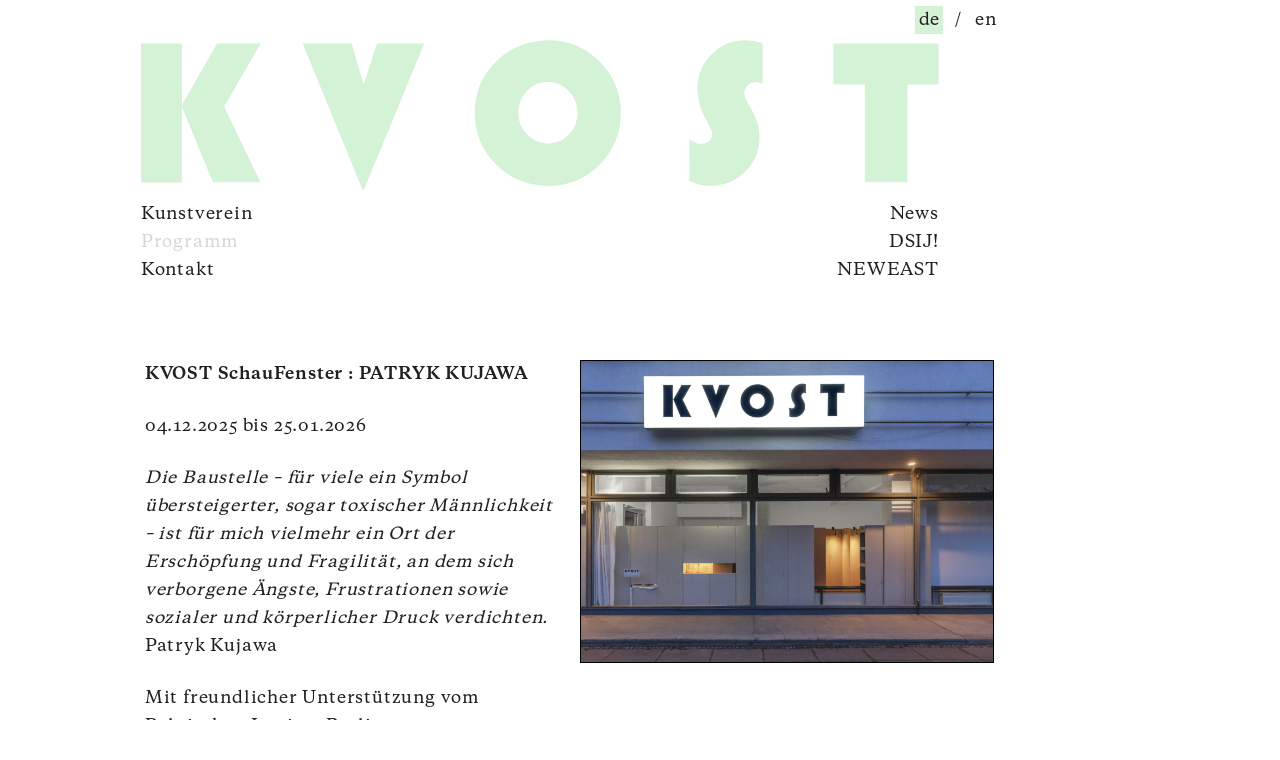

--- FILE ---
content_type: text/html; charset=UTF-8
request_url: https://kvost.de/programm/
body_size: 13192
content:

<!doctype html>

<!--[if lt IE 7]><html lang="de" id="html" class="no-js lt-ie9 lt-ie8 lt-ie7"><![endif]-->
<!--[if (IE 7)&!(IEMobile)]><html lang="de" id="html" class="no-js lt-ie9 lt-ie8"><![endif]-->
<!--[if (IE 8)&!(IEMobile)]><html lang="de" id="html" class="no-js lt-ie9"><![endif]-->
<!--[if gt IE 8]><!--> <html lang="de" id="html" class="no-js"><!--<![endif]-->

	<head>
		<meta charset="utf-8">

				<meta http-equiv="X-UA-Compatible" content="IE=edge">

				<title>KVOST | Programm</title>

				<meta name="HandheldFriendly" content="True">
		<meta name="MobileOptimized" content="320">
		<meta name="viewport" content="width=device-width, initial-scale=1"/>

				<!--
		<link rel="apple-touch-icon" sizes="180x180" href="https://kvost.de/wp-content/themes/kvost/library/favicons/apple-touch-icon.png">
		<link rel="icon" type="image/png" sizes="32x32" href="https://kvost.de/wp-content/themes/kvost/library/favicons/favicon-32x32.png">
		<link rel="icon" type="image/png" sizes="192x192" href="https://kvost.de/wp-content/themes/kvost/library/favicons/android-chrome-192x192.png">
		<link rel="icon" type="image/png" sizes="16x16" href="https://kvost.de/wp-content/themes/kvost/library/favicons/favicon-16x16.png">
		-->
		<!--[if IE]>
			<link rel="shortcut icon" href="https://kvost.de/wp-content/themes/kvost/library/favicons/favicon.ico">
		<![endif]-->
		<!--
		<link rel="manifest" href="https://kvost.de/wp-content/themes/kvost/library/favicons/manifest.json">
		<link rel="mask-icon" href="https://kvost.de/wp-content/themes/kvost/library/favicons/safari-pinned-tab.svg" color="#003782">
		<meta name="msapplication-TileImage" content="https://kvost.de/wp-content/themes/kvost/library/favicons/mstile-144x144.png">
		-->
		<meta name="msapplication-TileColor" content="#003782">
		<meta name="theme-color" content="#ffffff">

		<link rel="pingback" href="https://kvost.de/xmlrpc.php">

		<meta name='robots' content='index, follow, max-image-preview:large, max-snippet:-1, max-video-preview:-1' />
	<style>img:is([sizes="auto" i], [sizes^="auto," i]) { contain-intrinsic-size: 3000px 1500px }</style>
	
	<!-- This site is optimized with the Yoast SEO plugin v25.4 - https://yoast.com/wordpress/plugins/seo/ -->
	<link rel="canonical" href="https://kvost.de/programm/" />
	<meta property="og:locale" content="de_DE" />
	<meta property="og:type" content="article" />
	<meta property="og:title" content="Programm - KVOST" />
	<meta property="og:url" content="https://kvost.de/programm/" />
	<meta property="og:site_name" content="KVOST" />
	<meta property="article:modified_time" content="2019-04-03T15:19:18+00:00" />
	<meta name="twitter:card" content="summary_large_image" />
	<script type="application/ld+json" class="yoast-schema-graph">{"@context":"https://schema.org","@graph":[{"@type":"WebPage","@id":"https://kvost.de/programm/","url":"https://kvost.de/programm/","name":"Programm - KVOST","isPartOf":{"@id":"https://kvost.de/#website"},"datePublished":"2018-08-07T14:55:49+00:00","dateModified":"2019-04-03T15:19:18+00:00","breadcrumb":{"@id":"https://kvost.de/programm/#breadcrumb"},"inLanguage":"de","potentialAction":[{"@type":"ReadAction","target":["https://kvost.de/programm/"]}]},{"@type":"BreadcrumbList","@id":"https://kvost.de/programm/#breadcrumb","itemListElement":[{"@type":"ListItem","position":1,"name":"Startseite","item":"https://kvost.de/"},{"@type":"ListItem","position":2,"name":"Programm"}]},{"@type":"WebSite","@id":"https://kvost.de/#website","url":"https://kvost.de/","name":"KVOST","description":"","potentialAction":[{"@type":"SearchAction","target":{"@type":"EntryPoint","urlTemplate":"https://kvost.de/?s={search_term_string}"},"query-input":{"@type":"PropertyValueSpecification","valueRequired":true,"valueName":"search_term_string"}}],"inLanguage":"de"}]}</script>
	<!-- / Yoast SEO plugin. -->


<link rel="alternate" type="application/rss+xml" title="KVOST &raquo; Feed" href="https://kvost.de/feed/" />
<link rel="alternate" type="application/rss+xml" title="KVOST &raquo; Kommentar-Feed" href="https://kvost.de/comments/feed/" />
<link rel='stylesheet' id='wp-block-library-css' href='https://kvost.de/wp-includes/css/dist/block-library/style.min.css' type='text/css' media='all' />
<style id='classic-theme-styles-inline-css' type='text/css'>
/*! This file is auto-generated */
.wp-block-button__link{color:#fff;background-color:#32373c;border-radius:9999px;box-shadow:none;text-decoration:none;padding:calc(.667em + 2px) calc(1.333em + 2px);font-size:1.125em}.wp-block-file__button{background:#32373c;color:#fff;text-decoration:none}
</style>
<style id='global-styles-inline-css' type='text/css'>
:root{--wp--preset--aspect-ratio--square: 1;--wp--preset--aspect-ratio--4-3: 4/3;--wp--preset--aspect-ratio--3-4: 3/4;--wp--preset--aspect-ratio--3-2: 3/2;--wp--preset--aspect-ratio--2-3: 2/3;--wp--preset--aspect-ratio--16-9: 16/9;--wp--preset--aspect-ratio--9-16: 9/16;--wp--preset--color--black: #000000;--wp--preset--color--cyan-bluish-gray: #abb8c3;--wp--preset--color--white: #ffffff;--wp--preset--color--pale-pink: #f78da7;--wp--preset--color--vivid-red: #cf2e2e;--wp--preset--color--luminous-vivid-orange: #ff6900;--wp--preset--color--luminous-vivid-amber: #fcb900;--wp--preset--color--light-green-cyan: #7bdcb5;--wp--preset--color--vivid-green-cyan: #00d084;--wp--preset--color--pale-cyan-blue: #8ed1fc;--wp--preset--color--vivid-cyan-blue: #0693e3;--wp--preset--color--vivid-purple: #9b51e0;--wp--preset--gradient--vivid-cyan-blue-to-vivid-purple: linear-gradient(135deg,rgba(6,147,227,1) 0%,rgb(155,81,224) 100%);--wp--preset--gradient--light-green-cyan-to-vivid-green-cyan: linear-gradient(135deg,rgb(122,220,180) 0%,rgb(0,208,130) 100%);--wp--preset--gradient--luminous-vivid-amber-to-luminous-vivid-orange: linear-gradient(135deg,rgba(252,185,0,1) 0%,rgba(255,105,0,1) 100%);--wp--preset--gradient--luminous-vivid-orange-to-vivid-red: linear-gradient(135deg,rgba(255,105,0,1) 0%,rgb(207,46,46) 100%);--wp--preset--gradient--very-light-gray-to-cyan-bluish-gray: linear-gradient(135deg,rgb(238,238,238) 0%,rgb(169,184,195) 100%);--wp--preset--gradient--cool-to-warm-spectrum: linear-gradient(135deg,rgb(74,234,220) 0%,rgb(151,120,209) 20%,rgb(207,42,186) 40%,rgb(238,44,130) 60%,rgb(251,105,98) 80%,rgb(254,248,76) 100%);--wp--preset--gradient--blush-light-purple: linear-gradient(135deg,rgb(255,206,236) 0%,rgb(152,150,240) 100%);--wp--preset--gradient--blush-bordeaux: linear-gradient(135deg,rgb(254,205,165) 0%,rgb(254,45,45) 50%,rgb(107,0,62) 100%);--wp--preset--gradient--luminous-dusk: linear-gradient(135deg,rgb(255,203,112) 0%,rgb(199,81,192) 50%,rgb(65,88,208) 100%);--wp--preset--gradient--pale-ocean: linear-gradient(135deg,rgb(255,245,203) 0%,rgb(182,227,212) 50%,rgb(51,167,181) 100%);--wp--preset--gradient--electric-grass: linear-gradient(135deg,rgb(202,248,128) 0%,rgb(113,206,126) 100%);--wp--preset--gradient--midnight: linear-gradient(135deg,rgb(2,3,129) 0%,rgb(40,116,252) 100%);--wp--preset--font-size--small: 13px;--wp--preset--font-size--medium: 20px;--wp--preset--font-size--large: 36px;--wp--preset--font-size--x-large: 42px;--wp--preset--spacing--20: 0.44rem;--wp--preset--spacing--30: 0.67rem;--wp--preset--spacing--40: 1rem;--wp--preset--spacing--50: 1.5rem;--wp--preset--spacing--60: 2.25rem;--wp--preset--spacing--70: 3.38rem;--wp--preset--spacing--80: 5.06rem;--wp--preset--shadow--natural: 6px 6px 9px rgba(0, 0, 0, 0.2);--wp--preset--shadow--deep: 12px 12px 50px rgba(0, 0, 0, 0.4);--wp--preset--shadow--sharp: 6px 6px 0px rgba(0, 0, 0, 0.2);--wp--preset--shadow--outlined: 6px 6px 0px -3px rgba(255, 255, 255, 1), 6px 6px rgba(0, 0, 0, 1);--wp--preset--shadow--crisp: 6px 6px 0px rgba(0, 0, 0, 1);}:where(.is-layout-flex){gap: 0.5em;}:where(.is-layout-grid){gap: 0.5em;}body .is-layout-flex{display: flex;}.is-layout-flex{flex-wrap: wrap;align-items: center;}.is-layout-flex > :is(*, div){margin: 0;}body .is-layout-grid{display: grid;}.is-layout-grid > :is(*, div){margin: 0;}:where(.wp-block-columns.is-layout-flex){gap: 2em;}:where(.wp-block-columns.is-layout-grid){gap: 2em;}:where(.wp-block-post-template.is-layout-flex){gap: 1.25em;}:where(.wp-block-post-template.is-layout-grid){gap: 1.25em;}.has-black-color{color: var(--wp--preset--color--black) !important;}.has-cyan-bluish-gray-color{color: var(--wp--preset--color--cyan-bluish-gray) !important;}.has-white-color{color: var(--wp--preset--color--white) !important;}.has-pale-pink-color{color: var(--wp--preset--color--pale-pink) !important;}.has-vivid-red-color{color: var(--wp--preset--color--vivid-red) !important;}.has-luminous-vivid-orange-color{color: var(--wp--preset--color--luminous-vivid-orange) !important;}.has-luminous-vivid-amber-color{color: var(--wp--preset--color--luminous-vivid-amber) !important;}.has-light-green-cyan-color{color: var(--wp--preset--color--light-green-cyan) !important;}.has-vivid-green-cyan-color{color: var(--wp--preset--color--vivid-green-cyan) !important;}.has-pale-cyan-blue-color{color: var(--wp--preset--color--pale-cyan-blue) !important;}.has-vivid-cyan-blue-color{color: var(--wp--preset--color--vivid-cyan-blue) !important;}.has-vivid-purple-color{color: var(--wp--preset--color--vivid-purple) !important;}.has-black-background-color{background-color: var(--wp--preset--color--black) !important;}.has-cyan-bluish-gray-background-color{background-color: var(--wp--preset--color--cyan-bluish-gray) !important;}.has-white-background-color{background-color: var(--wp--preset--color--white) !important;}.has-pale-pink-background-color{background-color: var(--wp--preset--color--pale-pink) !important;}.has-vivid-red-background-color{background-color: var(--wp--preset--color--vivid-red) !important;}.has-luminous-vivid-orange-background-color{background-color: var(--wp--preset--color--luminous-vivid-orange) !important;}.has-luminous-vivid-amber-background-color{background-color: var(--wp--preset--color--luminous-vivid-amber) !important;}.has-light-green-cyan-background-color{background-color: var(--wp--preset--color--light-green-cyan) !important;}.has-vivid-green-cyan-background-color{background-color: var(--wp--preset--color--vivid-green-cyan) !important;}.has-pale-cyan-blue-background-color{background-color: var(--wp--preset--color--pale-cyan-blue) !important;}.has-vivid-cyan-blue-background-color{background-color: var(--wp--preset--color--vivid-cyan-blue) !important;}.has-vivid-purple-background-color{background-color: var(--wp--preset--color--vivid-purple) !important;}.has-black-border-color{border-color: var(--wp--preset--color--black) !important;}.has-cyan-bluish-gray-border-color{border-color: var(--wp--preset--color--cyan-bluish-gray) !important;}.has-white-border-color{border-color: var(--wp--preset--color--white) !important;}.has-pale-pink-border-color{border-color: var(--wp--preset--color--pale-pink) !important;}.has-vivid-red-border-color{border-color: var(--wp--preset--color--vivid-red) !important;}.has-luminous-vivid-orange-border-color{border-color: var(--wp--preset--color--luminous-vivid-orange) !important;}.has-luminous-vivid-amber-border-color{border-color: var(--wp--preset--color--luminous-vivid-amber) !important;}.has-light-green-cyan-border-color{border-color: var(--wp--preset--color--light-green-cyan) !important;}.has-vivid-green-cyan-border-color{border-color: var(--wp--preset--color--vivid-green-cyan) !important;}.has-pale-cyan-blue-border-color{border-color: var(--wp--preset--color--pale-cyan-blue) !important;}.has-vivid-cyan-blue-border-color{border-color: var(--wp--preset--color--vivid-cyan-blue) !important;}.has-vivid-purple-border-color{border-color: var(--wp--preset--color--vivid-purple) !important;}.has-vivid-cyan-blue-to-vivid-purple-gradient-background{background: var(--wp--preset--gradient--vivid-cyan-blue-to-vivid-purple) !important;}.has-light-green-cyan-to-vivid-green-cyan-gradient-background{background: var(--wp--preset--gradient--light-green-cyan-to-vivid-green-cyan) !important;}.has-luminous-vivid-amber-to-luminous-vivid-orange-gradient-background{background: var(--wp--preset--gradient--luminous-vivid-amber-to-luminous-vivid-orange) !important;}.has-luminous-vivid-orange-to-vivid-red-gradient-background{background: var(--wp--preset--gradient--luminous-vivid-orange-to-vivid-red) !important;}.has-very-light-gray-to-cyan-bluish-gray-gradient-background{background: var(--wp--preset--gradient--very-light-gray-to-cyan-bluish-gray) !important;}.has-cool-to-warm-spectrum-gradient-background{background: var(--wp--preset--gradient--cool-to-warm-spectrum) !important;}.has-blush-light-purple-gradient-background{background: var(--wp--preset--gradient--blush-light-purple) !important;}.has-blush-bordeaux-gradient-background{background: var(--wp--preset--gradient--blush-bordeaux) !important;}.has-luminous-dusk-gradient-background{background: var(--wp--preset--gradient--luminous-dusk) !important;}.has-pale-ocean-gradient-background{background: var(--wp--preset--gradient--pale-ocean) !important;}.has-electric-grass-gradient-background{background: var(--wp--preset--gradient--electric-grass) !important;}.has-midnight-gradient-background{background: var(--wp--preset--gradient--midnight) !important;}.has-small-font-size{font-size: var(--wp--preset--font-size--small) !important;}.has-medium-font-size{font-size: var(--wp--preset--font-size--medium) !important;}.has-large-font-size{font-size: var(--wp--preset--font-size--large) !important;}.has-x-large-font-size{font-size: var(--wp--preset--font-size--x-large) !important;}
:where(.wp-block-post-template.is-layout-flex){gap: 1.25em;}:where(.wp-block-post-template.is-layout-grid){gap: 1.25em;}
:where(.wp-block-columns.is-layout-flex){gap: 2em;}:where(.wp-block-columns.is-layout-grid){gap: 2em;}
:root :where(.wp-block-pullquote){font-size: 1.5em;line-height: 1.6;}
</style>
<link rel='stylesheet' id='arve-main-css' href='https://kvost.de/wp-content/plugins/advanced-responsive-video-embedder/build/main.css' type='text/css' media='all' />
<link rel='stylesheet' id='contact-form-7-css' href='https://kvost.de/wp-content/plugins/contact-form-7/includes/css/styles.css' type='text/css' media='all' />
<link rel='stylesheet' id='cryptx-styles-css' href='https://kvost.de/wp-content/plugins/cryptx/css/cryptx.css' type='text/css' media='all' />
<link rel='stylesheet' id='kvost-lg-css' href='https://kvost.de/wp-content/themes/kvost/library/css/lightgallery.min.css' type='text/css' media='all' />
<link rel='stylesheet' id='kvost-lg-transitions-css' href='https://kvost.de/wp-content/themes/kvost/library/css/lg-transitions.min.css' type='text/css' media='all' />
<link rel='stylesheet' id='kvost-stylesheet-css' href='https://kvost.de/wp-content/themes/kvost/library/css/style.css' type='text/css' media='all' />
<!--[if lt IE 9]>
<link rel='stylesheet' id='kvost-ie-only-css' href='https://kvost.de/wp-content/themes/kvost/library/css/ie.css' type='text/css' media='all' />
<![endif]-->
<link rel="https://api.w.org/" href="https://kvost.de/wp-json/" /><link rel="alternate" title="JSON" type="application/json" href="https://kvost.de/wp-json/wp/v2/pages/346" /><link rel="alternate" title="oEmbed (JSON)" type="application/json+oembed" href="https://kvost.de/wp-json/oembed/1.0/embed?url=https%3A%2F%2Fkvost.de%2Fprogramm%2F" />
<link rel="alternate" title="oEmbed (XML)" type="text/xml+oembed" href="https://kvost.de/wp-json/oembed/1.0/embed?url=https%3A%2F%2Fkvost.de%2Fprogramm%2F&#038;format=xml" />
<link rel="alternate" hreflang="de" href="https://kvost.de/programm/" title="de_DE" />
<link rel="alternate" hreflang="en" href="https://kvost.de/en/programme/" title="en_GB" />
<script type="text/javascript">
(function(url){
	if(/(?:Chrome\/26\.0\.1410\.63 Safari\/537\.31|WordfenceTestMonBot)/.test(navigator.userAgent)){ return; }
	var addEvent = function(evt, handler) {
		if (window.addEventListener) {
			document.addEventListener(evt, handler, false);
		} else if (window.attachEvent) {
			document.attachEvent('on' + evt, handler);
		}
	};
	var removeEvent = function(evt, handler) {
		if (window.removeEventListener) {
			document.removeEventListener(evt, handler, false);
		} else if (window.detachEvent) {
			document.detachEvent('on' + evt, handler);
		}
	};
	var evts = 'contextmenu dblclick drag dragend dragenter dragleave dragover dragstart drop keydown keypress keyup mousedown mousemove mouseout mouseover mouseup mousewheel scroll'.split(' ');
	var logHuman = function() {
		if (window.wfLogHumanRan) { return; }
		window.wfLogHumanRan = true;
		var wfscr = document.createElement('script');
		wfscr.type = 'text/javascript';
		wfscr.async = true;
		wfscr.src = url + '&r=' + Math.random();
		(document.getElementsByTagName('head')[0]||document.getElementsByTagName('body')[0]).appendChild(wfscr);
		for (var i = 0; i < evts.length; i++) {
			removeEvent(evts[i], logHuman);
		}
	};
	for (var i = 0; i < evts.length; i++) {
		addEvent(evts[i], logHuman);
	}
})('//kvost.de/?wordfence_lh=1&hid=03B989F567C2D953D919E069C95C7FA5');
</script>	</head>
	
		
	<body data-rsssl=1 class="wp-singular page-template page-template-programme-all page-template-programme-all-php page page-id-346 page-parent wp-theme-kvost kv_logo-color-greenish kv_hover-color-greenish" itemscope itemtype="http://schema.org/WebPage">
		
		<div id="pagewrap">

			<header class="header" role="banner" itemscope itemtype="http://schema.org/WPHeader">
			
				<div id="inner-header" class="container cf">
				
					<div id="logo-desktop" itemprop="publisher" itemscope itemtype="http://schema.org/Organization">
						<meta itemprop="name" content="Kunstverein Ost">
						<div id="inner-logo-left">
							<span itemprop="logo" itemscope itemtype="https://schema.org/ImageObject">
								<a href="https://kvost.de" title="KVOST">
	<div id="kv_svg-logo-left-wrap">
		<svg version="1.1" width="100%" height="100%" viewbox="1 0 199 100" xml:space="preserve">
		<path d="M52.1,2.8l-23.5,41l20.8,50.6h30.6l-24-50.1L80.1,2.8H52.1L52.1,2.8z M0.5,2.8v91.7h27.3V2.8H0.5L0.5,2.8z M159,2.8
			l-9.3,28.6l-8.4-28.6h-31.6l39.7,96.9l40-96.9H159L159,2.8z"/>
		</svg>
	</div></a>
								
								<!-- <img src="https://kvost.de/wp-content/themes/kvost/library/images/kvost-logo-left.png" alt="Logo KVOST" title="KVOST" itemprop="url"> 								
								<meta itemprop="width" content="425">
								<meta itemprop="height" content="220"> -->
								
							</span>
							<div class="kv_menu-container">
								<nav id="kv_main-nav-left" role="navigation" itemscope itemtype="http://schema.org/SiteNavigationElement">			
									<ul id="menu-hauptmenue-links" class="nav top-nav cf"><li id="menu-item-26" class=" menu-item menu-item-type-post_type menu-item-object-page"><a title="Kunstverein" href="https://kvost.de/kunstverein/">Kunstverein</a></li>
<li id="menu-item-495" class=" menu-item menu-item-type-post_type menu-item-object-page current-menu-item page_item page-item-346 current_page_item"><a title="Programm" href="https://kvost.de/programm/">Programm</a></li>
<li id="menu-item-1360" class=" menu-item menu-item-type-post_type menu-item-object-page"><a title="Kontakt" href="https://kvost.de/kontakt/">Kontakt</a></li>
</ul>	
								</nav>
							</div>
						</div>
						<div id="kv_scrollmagic-container">
							<div id="kv_language_container">
								<span class="kv_language current">de</span><span class="header-separator">/</span><span class="kv_language"><a href="https://kvost.de/en/programme/" title="en">en</a></span><span class="header-separator">/</span>							</div>
							<div id="inner-logo-right">
								<span itemprop="logo" itemscope itemtype="https://schema.org/ImageObject">
									<a href="https://kvost.de" title="KVOST">
	<div id="kv_svg-logo-right-wrap">
		<svg version="1.1" width="100%" height="100%" viewbox="200 0 333 100" xml:space="preserve">
		<path d="M238.5,14.5c-9.5,9.3-14.2,20.7-14.2,34.1c0,13.3,4.7,24.6,14.1,34.1
			c9.4,9.4,20.8,14.1,34.1,14.1c13.4,0,24.8-4.7,34.1-14c9.4-9.4,14-20.7,14-34.1c0-13.2-4.6-24.5-13.9-33.9
			c-9.3-9.4-20.4-14.2-33.4-14.2C259.6,0.6,248,5.2,238.5,14.5L238.5,14.5z M286.8,33.7c3.9,4.1,5.9,9.1,5.9,14.9
			c0,5.9-2,10.8-5.9,14.9c-3.9,4.1-8.7,6.1-14.3,6.1c-5.6,0-10.3-2.1-14.3-6.2c-4-4.1-5.9-9.1-5.9-14.9c0-5.8,2-10.8,5.9-14.9
			c3.9-4.1,8.7-6.2,14.3-6.2C278.1,27.6,282.9,29.6,286.8,33.7L286.8,33.7z M403.9,0.6c-8.6,0-15.9,3.1-22.1,9.4
			c-6.2,6.2-9.2,13.7-9.2,22.3c0,7.2,2,14.3,6.1,21.5c2.6,4.5,3.8,7.5,3.8,8.8c0,2.1-0.8,3.8-2.4,5.1c-1.6,1.4-3.6,2-5.9,2
			c-2,0-4.3-0.8-6.9-2.5v26.5c4.3,2,8.6,3,13,3c9.1,0,16.9-3.1,23.2-9.3c6.3-6.2,9.5-13.7,9.5-22.6c0-6.1-1.9-12.4-5.6-18.9l-2.1-3.6
			c-1.6-2.8-2.4-5.1-2.4-7c0-2.1,0.7-4,2.2-5.5c1.5-1.5,3.2-2.3,5.3-2.3c1.1,0,2.6,0.3,4.6,1V2.4C411.4,1.2,407.7,0.6,403.9,0.6
			L403.9,0.6L403.9,0.6z M532.2,29.2V2.8h-69v26.3h20.9v65.3h27.3V29.2H532.2L532.2,29.2z"/>
		</svg>
	</div></a>
									
									<!-- <img src="https://kvost.de/wp-content/themes/kvost/library/images/kvost-logo-right.png" alt="Logo KVOST" title="KVOST" itemprop="url">
									<meta itemprop="width" content="760">
									<meta itemprop="height" content="220">  -->
									
								</span>
								<div class="kv_menu-container">
									<nav id="kv_main-nav-right" role="navigation" itemscope itemtype="http://schema.org/SiteNavigationElement">			
										<ul id="menu-hauptmenue-rechts" class="nav top-nav cf"><li id="menu-item-457" class=" menu-item menu-item-type-post_type menu-item-object-page"><a title="News" href="https://kvost.de/news/">News</a></li>
<li id="menu-item-1361" class=" menu-item menu-item-type-post_type menu-item-object-exhibition"><a title="DSIJ!" href="https://kvost.de/exhibition/1034/">DSIJ!</a></li>
<li id="menu-item-1388" class=" menu-item menu-item-type-custom menu-item-object-custom"><a title="NEWEAST" target="_blank" href="https://neweast.art/">NEWEAST</a></li>
</ul>	
									</nav>
								</div>
							</div>
						</div>
										
					</div>			
					
					<div id="logo-mobile" itemprop="publisher" itemscope itemtype="http://schema.org/Organization">
						<meta itemprop="name" content="Kunstverein Ost">
						
						<span itemprop="logo" itemscope itemtype="https://schema.org/ImageObject">
							<a href="https://kvost.de" title="KVOST">
	<div id="kv_svg-logo-mobile-wrap">
		<svg version="1.1" width="100%" height="100%" viewbox="1 0 533 100" xml:space="preserve">
		<path d="M52.1,2.8l-23.5,41l20.8,50.6h30.6l-24-50.1L80.1,2.8H52.1L52.1,2.8z M0.5,2.8v91.7h27.3V2.8H0.5L0.5,2.8z M159,2.8
		l-9.3,28.6l-8.4-28.6h-31.6l39.7,96.9l40-96.9H159L159,2.8z M238.5,14.5c-9.5,9.3-14.2,20.7-14.2,34.1c0,13.3,4.7,24.6,14.1,34.1
		c9.4,9.4,20.8,14.1,34.1,14.1c13.4,0,24.8-4.7,34.1-14c9.4-9.4,14-20.7,14-34.1c0-13.2-4.6-24.5-13.9-33.9
		c-9.3-9.4-20.4-14.2-33.4-14.2C259.6,0.6,248,5.2,238.5,14.5L238.5,14.5z M286.8,33.7c3.9,4.1,5.9,9.1,5.9,14.9
		c0,5.9-2,10.8-5.9,14.9c-3.9,4.1-8.7,6.1-14.3,6.1c-5.6,0-10.3-2.1-14.3-6.2c-4-4.1-5.9-9.1-5.9-14.9c0-5.8,2-10.8,5.9-14.9
		c3.9-4.1,8.7-6.2,14.3-6.2C278.1,27.6,282.9,29.6,286.8,33.7L286.8,33.7z M403.9,0.6c-8.6,0-15.9,3.1-22.1,9.4
		c-6.2,6.2-9.2,13.7-9.2,22.3c0,7.2,2,14.3,6.1,21.5c2.6,4.5,3.8,7.5,3.8,8.8c0,2.1-0.8,3.8-2.4,5.1c-1.6,1.4-3.6,2-5.9,2
		c-2,0-4.3-0.8-6.9-2.5v26.5c4.3,2,8.6,3,13,3c9.1,0,16.9-3.1,23.2-9.3c6.3-6.2,9.5-13.7,9.5-22.6c0-6.1-1.9-12.4-5.6-18.9l-2.1-3.6
		c-1.6-2.8-2.4-5.1-2.4-7c0-2.1,0.7-4,2.2-5.5c1.5-1.5,3.2-2.3,5.3-2.3c1.1,0,2.6,0.3,4.6,1V2.4C411.4,1.2,407.7,0.6,403.9,0.6
		L403.9,0.6L403.9,0.6z M532.2,29.2V2.8h-69v26.3h20.9v65.3h27.3V29.2H532.2L532.2,29.2z"/>
		</svg>
	</div></a>
							
							<!-- <img src="https://kvost.de/wp-content/themes/kvost/library/images/kvost-logo.png" alt="Logo KVOST" title="KVOST" itemprop="url">
							<meta itemprop="width" content="1184">
							<meta itemprop="height" content="220"> -->
							
						</span>
						
						<div id="kv_mobile-wrap">
						
							<div id="kv_mobile-menu-icon" class="toggle-menu-modal" title="Navigation">
								<img src="https://kvost.de/wp-content/themes/kvost/library/images/kvost-menu-icon.png" alt="Icon: Navigation" title="Navigation">
								<!-- <span>Navigation</span> -->
							</div>
							
							<div id="kv_mobile_language_container">
								<span class="kv_language current">de</span><span class="header-separator">/</span><span class="kv_language"><a href="https://kvost.de/en/programme/" title="en">en</a></span><span class="header-separator">/</span>							</div>
							
						</div>
						
					</div>

				</div>

			</header>

			<div id="content">

				<div id="inner-content" class="container cf">
				
					<div id="column-center" class="col">
					<main id="main" class="kv_programme-list list" role="main" itemscope itemprop="mainContentOfPage" itemtype="https://schema.org/WebPageElement">
					
											
											
						
						

			<article id="post-2541" class="cf  post-2541 exhibition type-exhibition status-publish has-post-thumbnail hentry exhibition_category-feature exhibition_category-upcoming" role="article" itemscope itemtype="http://schema.org/BlogPosting">
			
				<div id="column-text" class="col">

					<header class="programme-header cf">

						<h1 class="entry-title" itemprop="headline"><a href="https://kvost.de/exhibition/kvost-schaufenster-patryk-kujawa/" rel="bookmark" title="KVOST SchauFenster : PATRYK KUJAWA">KVOST SchauFenster : PATRYK KUJAWA</a></h1>

						<p class="byline entry-meta">
							<time class="updated entry-time" datetime="2025-11-22" itemprop="datePublished">04.12.2025 bis 25.01.2026</time>						</p>
						
					</header>
					
					<section class="entry-content cf">
												
												<span class="entry-excerpt" itemprop="description"><p><em>Die Baustelle – für viele ein Symbol übersteigerter, sogar toxischer Männlichkeit – ist für mich vielmehr ein Ort der Erschöpfung und Fragilität, an dem sich verborgene Ängste, Frustrationen sowie sozialer und körperlicher Druck verdichten. </em>Patryk Kujawa</p>
<p><span class="entry-excerpt">Mit freundlicher Unterstützung vom Polnischen Institut Berlin. </span></p>
<p><span class="entry-excerpt" style="color: #000000">Das KVOST SchauFenster ist täglich 14 - 22 Uhr beleuchtet.</span></p></span>
						<p class="kv_list-link desktop"><a href="https://kvost.de/exhibition/kvost-schaufenster-patryk-kujawa/" title="Ausstellung: KVOST SchauFenster : PATRYK KUJAWA">Details &raquo;</a></p>
						
					</section>
				
				</div>
				<div id="column-image" class="col entry-content">
							
											<a href="https://kvost.de/exhibition/kvost-schaufenster-patryk-kujawa/" title="KVOST SchauFenster : PATRYK KUJAWA">
						<div class="kv_teaser-image" itemprop="image" itemscope itemtype="http://schema.org/ImageObject">
							<img width="1890" height="1380" src="https://kvost.de/wp-content/uploads/01_KVOST_PK-1.jpg" class="attachment-full size-full wp-post-image" alt="KVOST SchauFenster : PATRYK KUJAWA" title="KVOST SchauFenster : PATRYK KUJAWA" decoding="async" fetchpriority="high" srcset="https://kvost.de/wp-content/uploads/01_KVOST_PK-1.jpg 1890w, https://kvost.de/wp-content/uploads/01_KVOST_PK-1-300x219.jpg 300w, https://kvost.de/wp-content/uploads/01_KVOST_PK-1-1024x748.jpg 1024w, https://kvost.de/wp-content/uploads/01_KVOST_PK-1-768x561.jpg 768w, https://kvost.de/wp-content/uploads/01_KVOST_PK-1-1536x1122.jpg 1536w, https://kvost.de/wp-content/uploads/01_KVOST_PK-1-320x234.jpg 320w, https://kvost.de/wp-content/uploads/01_KVOST_PK-1-480x350.jpg 480w" sizes="(max-width: 1890px) 100vw, 1890px" />							<meta itemprop="url" content="https://kvost.de/wp-content/uploads/01_KVOST_PK-1.jpg">
						</div>
						</a>
										
				</div>

				<footer class="article-footer cf">	
				
					<p class="kv_list-link mobile"><a href="https://kvost.de/exhibition/kvost-schaufenster-patryk-kujawa/" title="Ausstellung: KVOST SchauFenster : PATRYK KUJAWA">Details &raquo;</a></p>
					
					<div class="kv_meta" itemprop="publisher" itemscope itemtype="https://schema.org/Organization">
						<div itemprop="logo" itemscope itemtype="https://schema.org/ImageObject">
							<img src="https://kvost.de/wp-content/themes/kvost/library/images/kvost-logo.png" alt="Logo KVOST" title="KVOST" itemprop="url">
							<meta itemprop="width" content="1184">
							<meta itemprop="height" content="220">
						</div>
						<meta itemprop="name" content="Kunstverein Ost">
					</div>
					<meta itemprop="author" content="KVOST"/>
					<meta itemprop="dateModified" content="2025-11-22T09:34:29+01:00"/>
					<link itemprop="mainEntityOfPage" href="https://kvost.de/exhibition/kvost-schaufenster-patryk-kujawa/">
					
				</footer>

			</article>
	

						
						

			<article id="post-2534" class="cf  post-2534 exhibition type-exhibition status-publish hentry exhibition_category-past" role="article" itemscope itemtype="http://schema.org/BlogPosting">
			
				<div id="column-text" class="col">

					<header class="programme-header cf">

						<h1 class="entry-title" itemprop="headline"><a href="https://kvost.de/exhibition/solomiya-no-5-after-now-kvost-27-11-2025-19-uhr/" rel="bookmark" title="Solomiya No. 5 — After Now @KVOST 27.11.2025 . 19 Uhr">Solomiya No. 5 — After Now @KVOST 27.11.2025 . 19 Uhr</a></h1>

						<p class="byline entry-meta">
							<time class="updated entry-time" datetime="2025-11-14" itemprop="datePublished">27.11.2025</time>						</p>
						
					</header>
					
					<section class="entry-content cf">
												
												<span class="entry-excerpt" itemprop="description"><p>Wir laden Sie herzlich zur Veröffentlichung der fünften Ausgabe des Solomiya Magazins ein. Das Team des Magazins sowie viele mitwirkende Künstler*innen werden anwesend sein und mit Natalia Martynenko, ein Mitglied des Berliner Cashmere Radios, über ihre Arbeit diskutieren. Im Anschluss an die Präsentation folgt ein DJ Set von Udda.</p></span>
						<p class="kv_list-link desktop"><a href="https://kvost.de/exhibition/solomiya-no-5-after-now-kvost-27-11-2025-19-uhr/" title="Ausstellung: Solomiya No. 5 — After Now @KVOST 27.11.2025 . 19 Uhr">Details &raquo;</a></p>
						
					</section>
				
				</div>
				<div id="column-image" class="col entry-content">
							
											<a href="https://kvost.de/exhibition/solomiya-no-5-after-now-kvost-27-11-2025-19-uhr/" title="Solomiya No. 5 — After Now @KVOST 27.11.2025 . 19 Uhr">
						<div class="kv_teaser-image" itemprop="image" itemscope itemtype="http://schema.org/ImageObject">
							<img width="1243" height="1600" src="https://kvost.de/wp-content/uploads/KVOST_Solomiya_no5_cover.jpg" class="attachment-full size-full" alt="Solomiya No. 5 — After Now @KVOST 27.11.2025 . 19 Uhr" title="Solomiya No. 5 — After Now @KVOST 27.11.2025 . 19 Uhr" decoding="async" srcset="https://kvost.de/wp-content/uploads/KVOST_Solomiya_no5_cover.jpg 1243w, https://kvost.de/wp-content/uploads/KVOST_Solomiya_no5_cover-233x300.jpg 233w, https://kvost.de/wp-content/uploads/KVOST_Solomiya_no5_cover-796x1024.jpg 796w, https://kvost.de/wp-content/uploads/KVOST_Solomiya_no5_cover-768x989.jpg 768w, https://kvost.de/wp-content/uploads/KVOST_Solomiya_no5_cover-1193x1536.jpg 1193w, https://kvost.de/wp-content/uploads/KVOST_Solomiya_no5_cover-320x412.jpg 320w, https://kvost.de/wp-content/uploads/KVOST_Solomiya_no5_cover-480x618.jpg 480w, https://kvost.de/wp-content/uploads/KVOST_Solomiya_no5_cover-1024x1318.jpg 1024w" sizes="(max-width: 1243px) 100vw, 1243px" />							<meta itemprop="url" content="https://kvost.de/wp-content/uploads/KVOST_Solomiya_no5_cover.jpg">
						</div>
						</a>
										
				</div>

				<footer class="article-footer cf">	
				
					<p class="kv_list-link mobile"><a href="https://kvost.de/exhibition/solomiya-no-5-after-now-kvost-27-11-2025-19-uhr/" title="Ausstellung: Solomiya No. 5 — After Now @KVOST 27.11.2025 . 19 Uhr">Details &raquo;</a></p>
					
					<div class="kv_meta" itemprop="publisher" itemscope itemtype="https://schema.org/Organization">
						<div itemprop="logo" itemscope itemtype="https://schema.org/ImageObject">
							<img src="https://kvost.de/wp-content/themes/kvost/library/images/kvost-logo.png" alt="Logo KVOST" title="KVOST" itemprop="url">
							<meta itemprop="width" content="1184">
							<meta itemprop="height" content="220">
						</div>
						<meta itemprop="name" content="Kunstverein Ost">
					</div>
					<meta itemprop="author" content="KVOST"/>
					<meta itemprop="dateModified" content="2025-11-14T17:51:55+01:00"/>
					<link itemprop="mainEntityOfPage" href="https://kvost.de/exhibition/solomiya-no-5-after-now-kvost-27-11-2025-19-uhr/">
					
				</footer>

			</article>
	

						
						

			<article id="post-2479" class="cf  post-2479 exhibition type-exhibition status-publish has-post-thumbnail hentry exhibition_category-past" role="article" itemscope itemtype="http://schema.org/BlogPosting">
			
				<div id="column-text" class="col">

					<header class="programme-header cf">

						<h1 class="entry-title" itemprop="headline"><a href="https://kvost.de/exhibition/david-apakidze/" rel="bookmark" title="DAVID APAKIDZE">DAVID APAKIDZE</a></h1>

						<p class="byline entry-meta">
							<time class="updated entry-time" datetime="2025-07-22" itemprop="datePublished">11.09.2025 bis 29.11.2025</time>						</p>
						
					</header>
					
					<section class="entry-content cf">
												
												<span class="entry-excerpt" itemprop="description"><p><em>The Knight at the Crossroads</em><br />Claus Michaletz Preis &amp; KVOST Stipendium 2025</p>
<p>KVOST präsentiert im Rahmen der Berlin Art Week den georgischen Künstler David Apakidze (1998*). Apakidze ist der diesjährige Stipendiat von KVOST und erhält den Claus Michaletz Preis 2025. Die Ausstellung ist Teil der Sektion <i>Featured</i> der Berlin Art Week.</p></span>
						<p class="kv_list-link desktop"><a href="https://kvost.de/exhibition/david-apakidze/" title="Ausstellung: DAVID APAKIDZE">Details &raquo;</a></p>
						
					</section>
				
				</div>
				<div id="column-image" class="col entry-content">
							
											<a href="https://kvost.de/exhibition/david-apakidze/" title="DAVID APAKIDZE">
						<div class="kv_teaser-image" itemprop="image" itemscope itemtype="http://schema.org/ImageObject">
							<img width="1750" height="1400" src="https://kvost.de/wp-content/uploads/01_KVOST_DA.jpg" class="attachment-full size-full wp-post-image" alt="DAVID APAKIDZE" title="DAVID APAKIDZE" decoding="async" srcset="https://kvost.de/wp-content/uploads/01_KVOST_DA.jpg 1750w, https://kvost.de/wp-content/uploads/01_KVOST_DA-300x240.jpg 300w, https://kvost.de/wp-content/uploads/01_KVOST_DA-1024x819.jpg 1024w, https://kvost.de/wp-content/uploads/01_KVOST_DA-768x614.jpg 768w, https://kvost.de/wp-content/uploads/01_KVOST_DA-1536x1229.jpg 1536w, https://kvost.de/wp-content/uploads/01_KVOST_DA-320x256.jpg 320w, https://kvost.de/wp-content/uploads/01_KVOST_DA-480x384.jpg 480w" sizes="(max-width: 1750px) 100vw, 1750px" />							<meta itemprop="url" content="https://kvost.de/wp-content/uploads/01_KVOST_DA.jpg">
						</div>
						</a>
										
				</div>

				<footer class="article-footer cf">	
				
					<p class="kv_list-link mobile"><a href="https://kvost.de/exhibition/david-apakidze/" title="Ausstellung: DAVID APAKIDZE">Details &raquo;</a></p>
					
					<div class="kv_meta" itemprop="publisher" itemscope itemtype="https://schema.org/Organization">
						<div itemprop="logo" itemscope itemtype="https://schema.org/ImageObject">
							<img src="https://kvost.de/wp-content/themes/kvost/library/images/kvost-logo.png" alt="Logo KVOST" title="KVOST" itemprop="url">
							<meta itemprop="width" content="1184">
							<meta itemprop="height" content="220">
						</div>
						<meta itemprop="name" content="Kunstverein Ost">
					</div>
					<meta itemprop="author" content="KVOST"/>
					<meta itemprop="dateModified" content="2025-07-22T17:14:24+02:00"/>
					<link itemprop="mainEntityOfPage" href="https://kvost.de/exhibition/david-apakidze/">
					
				</footer>

			</article>
	

						
						

			<article id="post-2449" class="cf  post-2449 exhibition type-exhibition status-publish has-post-thumbnail hentry exhibition_category-past" role="article" itemscope itemtype="http://schema.org/BlogPosting">
			
				<div id="column-text" class="col">

					<header class="programme-header cf">

						<h1 class="entry-title" itemprop="headline"><a href="https://kvost.de/exhibition/kommunikation-und-haltung/" rel="bookmark" title="Kommunikation und Haltung">Kommunikation und Haltung</a></h1>

						<p class="byline entry-meta">
							<time class="updated entry-time" datetime="2025-07-11" itemprop="datePublished">20.07.2025 bis 07.09.2025</time>						</p>
						
					</header>
					
					<section class="entry-content cf">
												
												<span class="entry-excerpt" itemprop="description"><p>Das Museum Haus des Papiers veranstaltet das internationale Fotofestival <i>Kommunikation und Haltung</i>, das an 16 Orten in Berlin, Chemnitz und Basel stattfindet. Das KVOST SchauFenster ist Teil des Festivals und zeigt Arbeiten des renommierten Fotojournalisten Thomas Billhardt.</p>
<p><span class="kv_content-background-color greenish">KVOST SchauFenster . THOMAS BILLHARDT . <em>Spartakiade</em></span></p>
<p><span class="entry-excerpt">Das KVOST SchauFenster ist täglich 14 - 22 Uhr beleuchtet.</span></p></span>
						<p class="kv_list-link desktop"><a href="https://kvost.de/exhibition/kommunikation-und-haltung/" title="Ausstellung: Kommunikation und Haltung">Details &raquo;</a></p>
						
					</section>
				
				</div>
				<div id="column-image" class="col entry-content">
							
											<a href="https://kvost.de/exhibition/kommunikation-und-haltung/" title="Kommunikation und Haltung">
						<div class="kv_teaser-image" itemprop="image" itemscope itemtype="http://schema.org/ImageObject">
							<img width="1654" height="1654" src="https://kvost.de/wp-content/uploads/02_KVOST_TB.jpg" class="attachment-full size-full wp-post-image" alt="Kommunikation und Haltung" title="Kommunikation und Haltung" decoding="async" srcset="https://kvost.de/wp-content/uploads/02_KVOST_TB.jpg 1654w, https://kvost.de/wp-content/uploads/02_KVOST_TB-300x300.jpg 300w, https://kvost.de/wp-content/uploads/02_KVOST_TB-1024x1024.jpg 1024w, https://kvost.de/wp-content/uploads/02_KVOST_TB-150x150.jpg 150w, https://kvost.de/wp-content/uploads/02_KVOST_TB-768x768.jpg 768w, https://kvost.de/wp-content/uploads/02_KVOST_TB-1536x1536.jpg 1536w, https://kvost.de/wp-content/uploads/02_KVOST_TB-125x125.jpg 125w, https://kvost.de/wp-content/uploads/02_KVOST_TB-320x320.jpg 320w, https://kvost.de/wp-content/uploads/02_KVOST_TB-480x480.jpg 480w" sizes="(max-width: 1654px) 100vw, 1654px" />							<meta itemprop="url" content="https://kvost.de/wp-content/uploads/02_KVOST_TB.jpg">
						</div>
						</a>
										
				</div>

				<footer class="article-footer cf">	
				
					<p class="kv_list-link mobile"><a href="https://kvost.de/exhibition/kommunikation-und-haltung/" title="Ausstellung: Kommunikation und Haltung">Details &raquo;</a></p>
					
					<div class="kv_meta" itemprop="publisher" itemscope itemtype="https://schema.org/Organization">
						<div itemprop="logo" itemscope itemtype="https://schema.org/ImageObject">
							<img src="https://kvost.de/wp-content/themes/kvost/library/images/kvost-logo.png" alt="Logo KVOST" title="KVOST" itemprop="url">
							<meta itemprop="width" content="1184">
							<meta itemprop="height" content="220">
						</div>
						<meta itemprop="name" content="Kunstverein Ost">
					</div>
					<meta itemprop="author" content="KVOST"/>
					<meta itemprop="dateModified" content="2025-07-11T14:57:09+02:00"/>
					<link itemprop="mainEntityOfPage" href="https://kvost.de/exhibition/kommunikation-und-haltung/">
					
				</footer>

			</article>
	

						
						

			<article id="post-2396" class="cf  post-2396 exhibition type-exhibition status-publish has-post-thumbnail hentry exhibition_category-past" role="article" itemscope itemtype="http://schema.org/BlogPosting">
			
				<div id="column-text" class="col">

					<header class="programme-header cf">

						<h1 class="entry-title" itemprop="headline"><a href="https://kvost.de/exhibition/aneta-grzeszykowska/" rel="bookmark" title="ANETA GRZESZYKOWSKA">ANETA GRZESZYKOWSKA</a></h1>

						<p class="byline entry-meta">
							<time class="updated entry-time" datetime="2025-04-19" itemprop="datePublished">01.05.2025 bis 19.07.2025</time>						</p>
						
					</header>
					
					<section class="entry-content cf">
												
												<span class="entry-excerpt" itemprop="description"><p><em>Privacy Settings<br /></em>kuratiert von Nathalie Hoyos und Rainald Schumacher</p>
<p>KVOST präsentiert die erste Einzelausstellung der polnischen Künstlerin Aneta Grzeszykowska (*1974) in Berlin. Die Ausstellung ist eine Zusammenarbeit mit der Art Collection Telekom, die 2010 ins Leben gerufen wurde und sich auf Kunst aus Zentral-, Ost- und Südosteuropa konzentriert.</p></span>
						<p class="kv_list-link desktop"><a href="https://kvost.de/exhibition/aneta-grzeszykowska/" title="Ausstellung: ANETA GRZESZYKOWSKA">Details &raquo;</a></p>
						
					</section>
				
				</div>
				<div id="column-image" class="col entry-content">
							
											<a href="https://kvost.de/exhibition/aneta-grzeszykowska/" title="ANETA GRZESZYKOWSKA">
						<div class="kv_teaser-image" itemprop="image" itemscope itemtype="http://schema.org/ImageObject">
							<img width="1521" height="1181" src="https://kvost.de/wp-content/uploads/01_KVOST_AG.jpg" class="attachment-full size-full wp-post-image" alt="ANETA GRZESZYKOWSKA" title="ANETA GRZESZYKOWSKA" decoding="async" srcset="https://kvost.de/wp-content/uploads/01_KVOST_AG.jpg 1521w, https://kvost.de/wp-content/uploads/01_KVOST_AG-300x233.jpg 300w, https://kvost.de/wp-content/uploads/01_KVOST_AG-1024x795.jpg 1024w, https://kvost.de/wp-content/uploads/01_KVOST_AG-768x596.jpg 768w, https://kvost.de/wp-content/uploads/01_KVOST_AG-320x248.jpg 320w, https://kvost.de/wp-content/uploads/01_KVOST_AG-480x373.jpg 480w" sizes="(max-width: 1521px) 100vw, 1521px" />							<meta itemprop="url" content="https://kvost.de/wp-content/uploads/01_KVOST_AG.jpg">
						</div>
						</a>
										
				</div>

				<footer class="article-footer cf">	
				
					<p class="kv_list-link mobile"><a href="https://kvost.de/exhibition/aneta-grzeszykowska/" title="Ausstellung: ANETA GRZESZYKOWSKA">Details &raquo;</a></p>
					
					<div class="kv_meta" itemprop="publisher" itemscope itemtype="https://schema.org/Organization">
						<div itemprop="logo" itemscope itemtype="https://schema.org/ImageObject">
							<img src="https://kvost.de/wp-content/themes/kvost/library/images/kvost-logo.png" alt="Logo KVOST" title="KVOST" itemprop="url">
							<meta itemprop="width" content="1184">
							<meta itemprop="height" content="220">
						</div>
						<meta itemprop="name" content="Kunstverein Ost">
					</div>
					<meta itemprop="author" content="KVOST"/>
					<meta itemprop="dateModified" content="2025-04-19T17:11:21+02:00"/>
					<link itemprop="mainEntityOfPage" href="https://kvost.de/exhibition/aneta-grzeszykowska/">
					
				</footer>

			</article>
	

						
						

			<article id="post-2307" class="cf  post-2307 exhibition type-exhibition status-publish has-post-thumbnail hentry exhibition_category-past" role="article" itemscope itemtype="http://schema.org/BlogPosting">
			
				<div id="column-text" class="col">

					<header class="programme-header cf">

						<h1 class="entry-title" itemprop="headline"><a href="https://kvost.de/exhibition/vorschau-libuse-jarcovjakova-t-club-just-like-in-paradise/" rel="bookmark" title="Libuše Jarcovjáková : T-Club – Just Like in Paradise">Libuše Jarcovjáková : T-Club – Just Like in Paradise</a></h1>

						<p class="byline entry-meta">
							<time class="updated entry-time" datetime="2024-12-15" itemprop="datePublished">27.02.2025 bis 19.04.2025</time>						</p>
						
					</header>
					
					<section class="entry-content cf">
												
												<span class="entry-excerpt" itemprop="description"><p><span data-contrast="none">Kuratiert von <span class="TextRun SCXW34545489 BCX2" lang="DE-DE" xml:lang="DE-DE" data-contrast="none"><span class="NormalTextRun SCXW34545489 BCX2">Lucie </span><span class="NormalTextRun SpellingErrorV2Themed SCXW34545489 BCX2">Černá</span> <br /><br /></span></span><span class="TextRun SCXW247970606 BCX2" lang="DE-DE" xml:lang="DE-DE" data-contrast="none"><span class="NormalTextRun SCXW247970606 BCX2">Die Ausstellung ist eine Kooperation zwischen dem Tschechischen Zentrum Berlin, KVOST und dem Verlag </span><span class="NormalTextRun SpellingErrorV2Themed SCXW247970606 BCX2">untitled</span>. </span><span data-contrast="none">Präsentiert im Rahmen des EMOP Berlin 2025.<br /></span></p></span>
						<p class="kv_list-link desktop"><a href="https://kvost.de/exhibition/vorschau-libuse-jarcovjakova-t-club-just-like-in-paradise/" title="Ausstellung: Libuše Jarcovjáková : T-Club – Just Like in Paradise">Details &raquo;</a></p>
						
					</section>
				
				</div>
				<div id="column-image" class="col entry-content">
							
											<a href="https://kvost.de/exhibition/vorschau-libuse-jarcovjakova-t-club-just-like-in-paradise/" title="Libuše Jarcovjáková : T-Club – Just Like in Paradise">
						<div class="kv_teaser-image" itemprop="image" itemscope itemtype="http://schema.org/ImageObject">
							<img width="2560" height="1673" src="https://kvost.de/wp-content/uploads/KVOST_Libuse_Jarcovjakova_T_Club_05-scaled.jpg" class="attachment-full size-full wp-post-image" alt="Libuše Jarcovjáková : T-Club – Just Like in Paradise" title="Libuše Jarcovjáková : T-Club – Just Like in Paradise" decoding="async" srcset="https://kvost.de/wp-content/uploads/KVOST_Libuse_Jarcovjakova_T_Club_05-scaled.jpg 2560w, https://kvost.de/wp-content/uploads/KVOST_Libuse_Jarcovjakova_T_Club_05-300x196.jpg 300w, https://kvost.de/wp-content/uploads/KVOST_Libuse_Jarcovjakova_T_Club_05-1024x669.jpg 1024w, https://kvost.de/wp-content/uploads/KVOST_Libuse_Jarcovjakova_T_Club_05-768x502.jpg 768w, https://kvost.de/wp-content/uploads/KVOST_Libuse_Jarcovjakova_T_Club_05-1536x1004.jpg 1536w, https://kvost.de/wp-content/uploads/KVOST_Libuse_Jarcovjakova_T_Club_05-2048x1338.jpg 2048w, https://kvost.de/wp-content/uploads/KVOST_Libuse_Jarcovjakova_T_Club_05-320x209.jpg 320w, https://kvost.de/wp-content/uploads/KVOST_Libuse_Jarcovjakova_T_Club_05-480x314.jpg 480w" sizes="(max-width: 2560px) 100vw, 2560px" />							<meta itemprop="url" content="https://kvost.de/wp-content/uploads/KVOST_Libuse_Jarcovjakova_T_Club_05-scaled.jpg">
						</div>
						</a>
										
				</div>

				<footer class="article-footer cf">	
				
					<p class="kv_list-link mobile"><a href="https://kvost.de/exhibition/vorschau-libuse-jarcovjakova-t-club-just-like-in-paradise/" title="Ausstellung: Libuše Jarcovjáková : T-Club – Just Like in Paradise">Details &raquo;</a></p>
					
					<div class="kv_meta" itemprop="publisher" itemscope itemtype="https://schema.org/Organization">
						<div itemprop="logo" itemscope itemtype="https://schema.org/ImageObject">
							<img src="https://kvost.de/wp-content/themes/kvost/library/images/kvost-logo.png" alt="Logo KVOST" title="KVOST" itemprop="url">
							<meta itemprop="width" content="1184">
							<meta itemprop="height" content="220">
						</div>
						<meta itemprop="name" content="Kunstverein Ost">
					</div>
					<meta itemprop="author" content="KVOST"/>
					<meta itemprop="dateModified" content="2024-12-15T01:17:32+01:00"/>
					<link itemprop="mainEntityOfPage" href="https://kvost.de/exhibition/vorschau-libuse-jarcovjakova-t-club-just-like-in-paradise/">
					
				</footer>

			</article>
	

						
						

			<article id="post-2310" class="cf  post-2310 exhibition type-exhibition status-publish has-post-thumbnail hentry exhibition_category-past" role="article" itemscope itemtype="http://schema.org/BlogPosting">
			
				<div id="column-text" class="col">

					<header class="programme-header cf">

						<h1 class="entry-title" itemprop="headline"><a href="https://kvost.de/exhibition/vorschau-solomija-studio-kvost/" rel="bookmark" title="SOLOMIYA STUDIO @ KVOST">SOLOMIYA STUDIO @ KVOST</a></h1>

						<p class="byline entry-meta">
							<time class="updated entry-time" datetime="2024-12-15" itemprop="datePublished">05.02.2025 bis 19.02.2025</time>						</p>
						
					</header>
					
					<section class="entry-content cf">
												
												<span class="entry-excerpt" itemprop="description"><p>Vom 5.02. bis zum 19.02.2025 findet im KVOST das vom Solomiya Magazine kuratierte Festival "Solomiya Studio" statt. KVOST wird ein Treffpunkt, um über Kunst und Politik zu diskutieren, Kunstwerke und Filme zu sehen, Bücher und Zeitschriften zu lesen, Tee zu trinken und Borschtsch zu essen. KVOST wird dafür täglich ab 14 Uhr geöffnet sein.</p>
<p>Das Thema des Festivals dreht sich um verschiedene Formen von Gewalt. Ausgehend von kolonialer Gewalt, Ökozid, der Fragilität von Friedensabkommen und dem Aufstieg rechtsextremer Parteien in Deutschland, werden Machtverhältnisse und ihr Missbrauch in den Mittelpunkt gerückt.</p>
<p>Das Solomiya Magazine wurde im April 2022 als Reaktion auf die russische Invasion in der Ukraine gegründet. Von bildender Kunst bis hin zu persönlichen Geschichten zeigt das Magazin die Arbeit aufstrebender und etablierter Künstler:innen aus der Ukraine und darüber hinaus und reflektiert ein Umfeld, das von einer beispiellosen imperialen Aggression geprägt ist.</p>
<p>Das Magazin wird von dem Design-Büro Kollektiv Scrollan gestaltet und von SHIFT BOOKS verlegt. Das Festival Solomiya Studio wird ermöglicht durch den „Impact Grant 2024“ der Supporting Act Foundation von WeTransfer und durch die freundliche Unterstützung von Fotopioniere L@N, dem Freiraum in der Box und Blumen Marsano.</p>
<p>FESTIVAL PROGRAMM<br /><a href="https://www.solomiyastudio.com/main.html"><span style="color: #000000"><em><span style="color: #ff0000"><span style="color: #000000">www.solomiyastudio.com</span></span></em></span></a></p></span>
						<p class="kv_list-link desktop"><a href="https://kvost.de/exhibition/vorschau-solomija-studio-kvost/" title="Ausstellung: SOLOMIYA STUDIO @ KVOST">Details &raquo;</a></p>
						
					</section>
				
				</div>
				<div id="column-image" class="col entry-content">
							
											<a href="https://kvost.de/exhibition/vorschau-solomija-studio-kvost/" title="SOLOMIYA STUDIO @ KVOST">
						<div class="kv_teaser-image" itemprop="image" itemscope itemtype="http://schema.org/ImageObject">
							<img width="1000" height="1416" src="https://kvost.de/wp-content/uploads/KVOST_Solomiya.jpg" class="attachment-full size-full wp-post-image" alt="SOLOMIYA STUDIO @ KVOST" title="SOLOMIYA STUDIO @ KVOST" decoding="async" srcset="https://kvost.de/wp-content/uploads/KVOST_Solomiya.jpg 1000w, https://kvost.de/wp-content/uploads/KVOST_Solomiya-212x300.jpg 212w, https://kvost.de/wp-content/uploads/KVOST_Solomiya-723x1024.jpg 723w, https://kvost.de/wp-content/uploads/KVOST_Solomiya-768x1087.jpg 768w, https://kvost.de/wp-content/uploads/KVOST_Solomiya-320x453.jpg 320w, https://kvost.de/wp-content/uploads/KVOST_Solomiya-480x680.jpg 480w" sizes="(max-width: 1000px) 100vw, 1000px" />							<meta itemprop="url" content="https://kvost.de/wp-content/uploads/KVOST_Solomiya.jpg">
						</div>
						</a>
										
				</div>

				<footer class="article-footer cf">	
				
					<p class="kv_list-link mobile"><a href="https://kvost.de/exhibition/vorschau-solomija-studio-kvost/" title="Ausstellung: SOLOMIYA STUDIO @ KVOST">Details &raquo;</a></p>
					
					<div class="kv_meta" itemprop="publisher" itemscope itemtype="https://schema.org/Organization">
						<div itemprop="logo" itemscope itemtype="https://schema.org/ImageObject">
							<img src="https://kvost.de/wp-content/themes/kvost/library/images/kvost-logo.png" alt="Logo KVOST" title="KVOST" itemprop="url">
							<meta itemprop="width" content="1184">
							<meta itemprop="height" content="220">
						</div>
						<meta itemprop="name" content="Kunstverein Ost">
					</div>
					<meta itemprop="author" content="KVOST"/>
					<meta itemprop="dateModified" content="2024-12-15T01:30:35+01:00"/>
					<link itemprop="mainEntityOfPage" href="https://kvost.de/exhibition/vorschau-solomija-studio-kvost/">
					
				</footer>

			</article>
	

						
						

			<article id="post-2258" class="cf  post-2258 exhibition type-exhibition status-publish has-post-thumbnail hentry exhibition_category-past" role="article" itemscope itemtype="http://schema.org/BlogPosting">
			
				<div id="column-text" class="col">

					<header class="programme-header cf">

						<h1 class="entry-title" itemprop="headline"><a href="https://kvost.de/exhibition/next-fernbeziehungen/" rel="bookmark" title="FERNBEZIEHUNGEN">FERNBEZIEHUNGEN</a></h1>

						<p class="byline entry-meta">
							<time class="updated entry-time" datetime="2024-11-05" itemprop="datePublished">20.11.2024 bis 18.01.2025</time>						</p>
						
					</header>
					
					<section class="entry-content cf">
												
												<span class="entry-excerpt" itemprop="description"><p>Mit Lesia Pcholka &amp; Uladzimir Hramovich, Zofia nierodzińska, Alicja Rogalska und Aykan Safoğlu<br /><br />Kuratiert von Zofia nierodzińska und Stephan Koal</p></span>
						<p class="kv_list-link desktop"><a href="https://kvost.de/exhibition/next-fernbeziehungen/" title="Ausstellung: FERNBEZIEHUNGEN">Details &raquo;</a></p>
						
					</section>
				
				</div>
				<div id="column-image" class="col entry-content">
							
											<a href="https://kvost.de/exhibition/next-fernbeziehungen/" title="FERNBEZIEHUNGEN">
						<div class="kv_teaser-image" itemprop="image" itemscope itemtype="http://schema.org/ImageObject">
							<img width="1600" height="1065" src="https://kvost.de/wp-content/uploads/KVOST_Alicja_Rogalskas.jpg" class="attachment-full size-full wp-post-image" alt="FERNBEZIEHUNGEN" title="FERNBEZIEHUNGEN" decoding="async" srcset="https://kvost.de/wp-content/uploads/KVOST_Alicja_Rogalskas.jpg 1600w, https://kvost.de/wp-content/uploads/KVOST_Alicja_Rogalskas-300x200.jpg 300w, https://kvost.de/wp-content/uploads/KVOST_Alicja_Rogalskas-1024x682.jpg 1024w, https://kvost.de/wp-content/uploads/KVOST_Alicja_Rogalskas-768x511.jpg 768w, https://kvost.de/wp-content/uploads/KVOST_Alicja_Rogalskas-1536x1022.jpg 1536w, https://kvost.de/wp-content/uploads/KVOST_Alicja_Rogalskas-320x213.jpg 320w, https://kvost.de/wp-content/uploads/KVOST_Alicja_Rogalskas-480x320.jpg 480w" sizes="(max-width: 1600px) 100vw, 1600px" />							<meta itemprop="url" content="https://kvost.de/wp-content/uploads/KVOST_Alicja_Rogalskas.jpg">
						</div>
						</a>
										
				</div>

				<footer class="article-footer cf">	
				
					<p class="kv_list-link mobile"><a href="https://kvost.de/exhibition/next-fernbeziehungen/" title="Ausstellung: FERNBEZIEHUNGEN">Details &raquo;</a></p>
					
					<div class="kv_meta" itemprop="publisher" itemscope itemtype="https://schema.org/Organization">
						<div itemprop="logo" itemscope itemtype="https://schema.org/ImageObject">
							<img src="https://kvost.de/wp-content/themes/kvost/library/images/kvost-logo.png" alt="Logo KVOST" title="KVOST" itemprop="url">
							<meta itemprop="width" content="1184">
							<meta itemprop="height" content="220">
						</div>
						<meta itemprop="name" content="Kunstverein Ost">
					</div>
					<meta itemprop="author" content="KVOST"/>
					<meta itemprop="dateModified" content="2024-11-05T14:25:46+01:00"/>
					<link itemprop="mainEntityOfPage" href="https://kvost.de/exhibition/next-fernbeziehungen/">
					
				</footer>

			</article>
	

						
						

			<article id="post-2166" class="cf  post-2166 exhibition type-exhibition status-publish has-post-thumbnail hentry exhibition_category-past" role="article" itemscope itemtype="http://schema.org/BlogPosting">
			
				<div id="column-text" class="col">

					<header class="programme-header cf">

						<h1 class="entry-title" itemprop="headline"><a href="https://kvost.de/exhibition/next-kvost-stipendium-claus-michaletz-preis-2024/" rel="bookmark" title="KVOST STIPENDIUM &amp; CLAUS MICHALETZ PREIS 2024">KVOST STIPENDIUM &amp; CLAUS MICHALETZ PREIS 2024</a></h1>

						<p class="byline entry-meta">
							<time class="updated entry-time" datetime="2024-08-21" itemprop="datePublished">12.09.2024 bis 16.11.2024</time>						</p>
						
					</header>
					
					<section class="entry-content cf">
												
												<span class="entry-excerpt" itemprop="description"><p>MAGDALENA CIEMIERKIEWICZ . <em>RAPESEED</em></p>
<p>Grenzland: Wo beginnen und wo enden nationale und kulturelle Identitäten? An welcher Stelle überschneiden sich offizielle und private Geschichtsschreibungen? Was ist sichtbar und was bleibt dem Blick verborgen?</p>
<p>Ausgangspunkt der bei KVOST gezeigten Arbeiten von Magdalena Ciemierkiewicz bildet ihr Heimatdorf Koniaczów, gelegen im südöstlichen Zipfel Polens, einem historisch multiethnisch und multireligiös besiedelten Gebiet nahe der ukrainischen Grenze.</p></span>
						<p class="kv_list-link desktop"><a href="https://kvost.de/exhibition/next-kvost-stipendium-claus-michaletz-preis-2024/" title="Ausstellung: KVOST STIPENDIUM &amp; CLAUS MICHALETZ PREIS 2024">Details &raquo;</a></p>
						
					</section>
				
				</div>
				<div id="column-image" class="col entry-content">
							
											<a href="https://kvost.de/exhibition/next-kvost-stipendium-claus-michaletz-preis-2024/" title="KVOST STIPENDIUM &amp; CLAUS MICHALETZ PREIS 2024">
						<div class="kv_teaser-image" itemprop="image" itemscope itemtype="http://schema.org/ImageObject">
							<img width="1944" height="1400" src="https://kvost.de/wp-content/uploads/KVOST_MC.jpg" class="attachment-full size-full wp-post-image" alt="KVOST STIPENDIUM &amp; CLAUS MICHALETZ PREIS 2024" title="KVOST STIPENDIUM &amp; CLAUS MICHALETZ PREIS 2024" decoding="async" srcset="https://kvost.de/wp-content/uploads/KVOST_MC.jpg 1944w, https://kvost.de/wp-content/uploads/KVOST_MC-300x216.jpg 300w, https://kvost.de/wp-content/uploads/KVOST_MC-1024x737.jpg 1024w, https://kvost.de/wp-content/uploads/KVOST_MC-768x553.jpg 768w, https://kvost.de/wp-content/uploads/KVOST_MC-1536x1106.jpg 1536w, https://kvost.de/wp-content/uploads/KVOST_MC-320x230.jpg 320w, https://kvost.de/wp-content/uploads/KVOST_MC-480x346.jpg 480w" sizes="(max-width: 1944px) 100vw, 1944px" />							<meta itemprop="url" content="https://kvost.de/wp-content/uploads/KVOST_MC.jpg">
						</div>
						</a>
										
				</div>

				<footer class="article-footer cf">	
				
					<p class="kv_list-link mobile"><a href="https://kvost.de/exhibition/next-kvost-stipendium-claus-michaletz-preis-2024/" title="Ausstellung: KVOST STIPENDIUM &amp; CLAUS MICHALETZ PREIS 2024">Details &raquo;</a></p>
					
					<div class="kv_meta" itemprop="publisher" itemscope itemtype="https://schema.org/Organization">
						<div itemprop="logo" itemscope itemtype="https://schema.org/ImageObject">
							<img src="https://kvost.de/wp-content/themes/kvost/library/images/kvost-logo.png" alt="Logo KVOST" title="KVOST" itemprop="url">
							<meta itemprop="width" content="1184">
							<meta itemprop="height" content="220">
						</div>
						<meta itemprop="name" content="Kunstverein Ost">
					</div>
					<meta itemprop="author" content="KVOST"/>
					<meta itemprop="dateModified" content="2024-08-21T20:53:47+02:00"/>
					<link itemprop="mainEntityOfPage" href="https://kvost.de/exhibition/next-kvost-stipendium-claus-michaletz-preis-2024/">
					
				</footer>

			</article>
	

						
							<nav class="pagination"><ul class="page-numbers"><li><span aria-current="page" class="page-numbers current">1</span></li><li><a class="page-numbers" href="https://kvost.de/programm/page/2/">2</a></li><li><a class="page-numbers" href="https://kvost.de/programm/page/3/">3</a></li><li><a class="page-numbers" href="https://kvost.de/programm/page/4/">4</a></li><li><a class="page-numbers" href="https://kvost.de/programm/page/5/">5</a></li><li><a class="next page-numbers" href="https://kvost.de/programm/page/2/">&raquo;&nbsp;</a></li></ul></nav>							
							
						

					</main>
					</div>

				</div>

			</div>


			<footer class="footer" role="contentinfo" itemscope itemtype="http://schema.org/WPFooter">
			
				<div id="inner-footer" class="container cf">
						
					<p class="source-org copyright">&copy; 2025 KVOST</p>

					<nav role="navigation">
						<div class="footer-links cf"><ul id="menu-footermenue" class="nav footer-nav cf"><li id="menu-item-31" class="menu-item menu-item-type-post_type menu-item-object-page menu-item-31"><a href="https://kvost.de/kontakt/"><span class="footer-separator">/</span>Kontakt</a></li>
<li id="menu-item-32" class="menu-item menu-item-type-post_type menu-item-object-page menu-item-32"><a href="https://kvost.de/impressum/"><span class="footer-separator">/</span>Impressum</a></li>
<li id="menu-item-193" class="menu-item menu-item-type-post_type menu-item-object-page menu-item-193"><a href="https://kvost.de/datenschutz/"><span class="footer-separator">/</span>Datenschutz</a></li>
<li id="menu-item-100" class="menu-item menu-item-type-custom menu-item-object-custom menu-item-100"><a target="_blank" href="https://www.instagram.com/kvost/"><span class="footer-separator">/</span>Instagram</a></li>
<li id="menu-item-390" class="menu-item menu-item-type-custom menu-item-object-custom menu-item-390"><a target="_blank" href="https://www.facebook.com/KVOST.BERLIN/"><span class="footer-separator">/</span>Facebook</a></li>
</ul></div>					</nav>

				</div>

			</footer>

		</div>

				<script async="async" type="text/javascript" src="https://kvost.de/wp-content/plugins/advanced-responsive-video-embedder/build/main.js" id="arve-main-js"></script>
<script type="text/javascript" src="https://kvost.de/wp-includes/js/dist/hooks.min.js" id="wp-hooks-js"></script>
<script type="text/javascript" src="https://kvost.de/wp-includes/js/dist/i18n.min.js" id="wp-i18n-js"></script>
<script type="text/javascript" id="wp-i18n-js-after">
/* <![CDATA[ */
wp.i18n.setLocaleData( { 'text direction\u0004ltr': [ 'ltr' ] } );
/* ]]> */
</script>
<script type="text/javascript" src="https://kvost.de/wp-content/plugins/contact-form-7/includes/swv/js/index.js" id="swv-js"></script>
<script type="text/javascript" id="contact-form-7-js-translations">
/* <![CDATA[ */
( function( domain, translations ) {
	var localeData = translations.locale_data[ domain ] || translations.locale_data.messages;
	localeData[""].domain = domain;
	wp.i18n.setLocaleData( localeData, domain );
} )( "contact-form-7", {"translation-revision-date":"2025-07-20 09:15:39+0000","generator":"GlotPress\/4.0.1","domain":"messages","locale_data":{"messages":{"":{"domain":"messages","plural-forms":"nplurals=2; plural=n != 1;","lang":"de"},"This contact form is placed in the wrong place.":["Dieses Kontaktformular wurde an der falschen Stelle platziert."],"Error:":["Fehler:"]}},"comment":{"reference":"includes\/js\/index.js"}} );
/* ]]> */
</script>
<script type="text/javascript" id="contact-form-7-js-before">
/* <![CDATA[ */
var wpcf7 = {
    "api": {
        "root": "https:\/\/kvost.de\/wp-json\/",
        "namespace": "contact-form-7\/v1"
    },
    "cached": 1
};
/* ]]> */
</script>
<script type="text/javascript" src="https://kvost.de/wp-content/plugins/contact-form-7/includes/js/index.js" id="contact-form-7-js"></script>
<script type="text/javascript" src="https://kvost.de/wp-content/plugins/cryptx/js/cryptx.min.js" id="cryptx-js-js"></script>
<script type="text/javascript" src="https://kvost.de/wp-includes/js/jquery/jquery.min.js" id="jquery-core-js"></script>
<script type="text/javascript" src="https://kvost.de/wp-includes/js/jquery/jquery-migrate.min.js" id="jquery-migrate-js"></script>
<script type="text/javascript" src="https://kvost.de/wp-content/themes/kvost/library/js/lightgallery-all.js" id="kvost-lightgallery-js"></script>
<script type="text/javascript" src="https://kvost.de/wp-content/themes/kvost/library/js/jquery.mousewheel.min.js" id="kvost-mousewheel-js"></script>
<script type="text/javascript" src="https://kvost.de/wp-content/themes/kvost/library/js/picturefill.min.js" id="kvost-picturefill-js"></script>
<script type="text/javascript" src="https://kvost.de/wp-content/themes/kvost/library/js/responsiveslides.js" id="kvost-responsiveslides-js"></script>
<script type="text/javascript" src="https://kvost.de/wp-content/themes/kvost/library/js/ScrollMagic.js" id="kvost-scrollmagic-js"></script>
<script type="text/javascript" src="https://kvost.de/wp-content/themes/kvost/library/js/TimelineMax.min.js" id="kvost-timelinemax-js"></script>
<script type="text/javascript" src="https://kvost.de/wp-content/themes/kvost/library/js/TweenMax.min.js" id="kvost-tweenmax-js"></script>
<script type="text/javascript" src="https://kvost.de/wp-content/themes/kvost/library/js/animation.gsap.js" id="kvost-gsap-js"></script>
<script type="text/javascript" src="https://kvost.de/wp-content/themes/kvost/library/js/modernizr.custom.min.js" id="kvost-modernizr-js"></script>
<script type="text/javascript" src="https://kvost.de/wp-content/themes/kvost/library/js/scripts.js" id="kvost-js-js"></script>
<script type="speculationrules">
{"prefetch":[{"source":"document","where":{"and":[{"href_matches":"\/*"},{"not":{"href_matches":["\/wp-*.php","\/wp-admin\/*","\/wp-content\/uploads\/*","\/wp-content\/*","\/wp-content\/plugins\/*","\/wp-content\/themes\/kvost\/*","\/*\\?(.+)"]}},{"not":{"selector_matches":"a[rel~=\"nofollow\"]"}},{"not":{"selector_matches":".no-prefetch, .no-prefetch a"}}]},"eagerness":"conservative"}]}
</script>
		<div id="menu-modal" class="hide-menu">
			<div id="kv_mobile-menu-wrap">
				<div class="kv_modal-close-button-wrap container">
					<div class="kv_modal-close-button toggle-menu-modal">
						<button type="button" id="kv_full-screen-menu-close" title="Schließen"></button>	
					</div>
				</div>
				<div id="kv_mobile-menu-body">
					<nav id="kv_mobile-nav" role="navigation" itemscope itemtype="http://schema.org/SiteNavigationElement">
						<ul id="menu-mobilmenue" class="nav top-nav container cf"><li id="menu-item-82" class=" menu-item menu-item-type-post_type menu-item-object-page"><a title="Kontakt" href="https://kvost.de/kontakt/">Kontakt</a></li>
<li id="menu-item-496" class=" menu-item menu-item-type-post_type menu-item-object-page current-menu-item page_item page-item-346 current_page_item"><a title="Programm" href="https://kvost.de/programm/">Programm</a></li>
<li id="menu-item-456" class=" menu-item menu-item-type-post_type menu-item-object-page"><a title="News" href="https://kvost.de/news/">News</a></li>
<li id="menu-item-87" class=" menu-item menu-item-type-post_type menu-item-object-page menu-item-has-children"><a title="Kunstverein" href="https://kvost.de/kunstverein/">Kunstverein</a><ul>	<li id="menu-item-1363" class=" menu-item menu-item-type-post_type menu-item-object-page"><a title="Stipendium" href="https://kvost.de/kunstverein/kvost-stipendium/">Stipendium</a></li>
	<li id="menu-item-1409" class=" menu-item menu-item-type-post_type menu-item-object-page"><a title="Claus Michaletz Preis" href="https://kvost.de/claus-michaletz-preis/">Claus Michaletz Preis</a></li>
	<li id="menu-item-85" class=" menu-item menu-item-type-post_type menu-item-object-page"><a title="Mitgliedschaft" href="https://kvost.de/mitgliedschaft/">Mitgliedschaft</a></li>
	<li id="menu-item-88" class=" menu-item menu-item-type-post_type menu-item-object-page"><a title="Kooperationen" href="https://kvost.de/kunstverein/kooperationen/">Kooperationen</a></li>
</ul></li>
<li id="menu-item-1364" class=" menu-item menu-item-type-post_type menu-item-object-exhibition"><a title="DSIJ!" href="https://kvost.de/exhibition/1034/">DSIJ!</a></li>
<li id="menu-item-1387" class=" menu-item menu-item-type-custom menu-item-object-custom"><a title="NEWEAST" target="_blank" href="https://neweast.art/">NEWEAST</a></li>
</ul>	
					</nav>
				</div>
			</div>
		</div>
		
	</body>

</html>

<!--
Performance optimized by W3 Total Cache. Learn more: https://www.boldgrid.com/w3-total-cache/

Page Caching using Disk: Enhanced 

Served from: kvost.de @ 2025-12-25 12:32:02 by W3 Total Cache
-->

--- FILE ---
content_type: text/css
request_url: https://kvost.de/wp-content/themes/kvost/library/css/style.css
body_size: 15440
content:
@charset "UTF-8";
/*! Made with Bones: http://themble.com/bones :) */
/******************************************************************
Stylesheet: Main Stylesheet
******************************************************************/
/*********************
IMPORTING PARTIALS
*********************/
/* normalize.css 2012-07-07T09:50 UTC - http://github.com/necolas/normalize.css */
/* ==========================================================================
   HTML5 display definitions
   ========================================================================== */
/**
 * Correct `block` display not defined in IE 8/9.
 */
article, aside, details, figcaption, figure, footer, header, hgroup, main, nav, section, summary {
  display: block;
}
/**
 * Correct `inline-block` display not defined in IE 8/9.
 */
audio, canvas, video {
  display: inline-block;
}
/**
 * Prevent modern browsers from displaying `audio` without controls.
 * Remove excess height in iOS 5 devices.
 */
audio:not([controls]) {
  display: none;
  height: 0;
}
/**
 * Address `[hidden]` styling not present in IE 8/9.
 * Hide the `template` element in IE, Safari, and Firefox < 22.
 */
[hidden], template {
  display: none;
}
/* ==========================================================================
   Base
   ========================================================================== */
/**
 * 1. Set default font family to sans-serif.
 * 2. Prevent iOS text size adjust after orientation change, without disabling
 *    user zoom.
 */
html {
  font-family: sans-serif;
  /* 1 */
  -ms-text-size-adjust: 100%;
  /* 2 */
  -webkit-text-size-adjust: 100%;
  /* 2 */
}
/**
 * Remove default margin.
 */
body {
  margin: 0;
}
/* ==========================================================================
   Links
   ========================================================================== */
/**
 * Remove the gray background color from active links in IE 10.
 */
a {
  background: transparent;
}
/**
 * Address `outline` inconsistency between Chrome and other browsers.
 */
a:focus {
  outline: thin dotted;
}
/**
 * Improve readability when focused and also mouse hovered in all browsers.
 */
a:active, a:hover {
  outline: 0;
}
/* ==========================================================================
   Typography
   ========================================================================== */
/**
 * Address variable `h1` font-size and margin within `section` and `article`
 * contexts in Firefox 4+, Safari 5, and Chrome.
 */
h1 {
  font-size: 2em;
  margin: 0.67em 0;
}
/**
 * Address styling not present in IE 8/9, Safari 5, and Chrome.
 */
abbr[title] {
  border-bottom: 1px dotted;
}
/**
 * Address style set to `bolder` in Firefox 4+, Safari 5, and Chrome.
 */
b, strong, .strong {
  font-weight: bold;
}
/**
 * Address styling not present in Safari 5 and Chrome.
 */
dfn, em, .em {
  font-style: italic;
}
/**
 * Address differences between Firefox and other browsers.
 */
hr {
  -moz-box-sizing: content-box;
  box-sizing: content-box;
  height: 0;
}
/*
 * proper formatting (http://blog.fontdeck.com/post/9037028497/hyphens)
*/
p {
  -webkit-hyphens: auto;
  -epub-hyphens: auto;
  -moz-hyphens: auto;
  hyphens: auto;
}
/*
 * Addresses margins set differently in IE6/7.
 */
pre {
  margin: 0;
}
/**
 * Correct font family set oddly in Safari 5 and Chrome.
 */
code, kbd, pre, samp {
  font-family: monospace, serif;
  font-size: 1em;
}
/**
 * Improve readability of pre-formatted text in all browsers.
 */
pre {
  white-space: pre-wrap;
}
/**
 * Set consistent quote types.
 */
q {
  quotes: "“" "”" "‘" "’";
}
/**
 * Address inconsistent and variable font size in all browsers.
 */
q:before, q:after {
  content: '';
  content: none;
}
small, .small {
  font-size: 75%;
}
/**
 * Prevent `sub` and `sup` affecting `line-height` in all browsers.
 */
sub, sup {
  font-size: 75%;
  line-height: 0;
  position: relative;
  vertical-align: baseline;
}
sup {
  top: -0.5em;
}
sub {
  bottom: -0.25em;
}
/* ==========================================================================
  Lists
========================================================================== */
/*
 * Addresses margins set differently in IE6/7.
 */
dl, menu, ol, ul {
  margin: 1em 0;
}
dd {
  margin: 0;
}
/*
 * Addresses paddings set differently in IE6/7.
 */
menu {
  padding: 0 0 0 40px;
}
ol, ul {
  padding: 0;
  list-style-type: none;
}
/*
 * Corrects list images handled incorrectly in IE7.
 */
nav ul, nav ol {
  list-style: none;
  list-style-image: none;
}
/* ==========================================================================
  Embedded content
========================================================================== */
/**
 * Remove border when inside `a` element in IE 8/9.
 */
img {
  border: 0;
}
/**
 * Correct overflow displayed oddly in IE 9.
 */
svg:not(:root) {
  overflow: hidden;
}
/* ==========================================================================
   Figures
   ========================================================================== */
/**
 * Address margin not present in IE 8/9 and Safari 5.
 */
figure {
  margin: 0;
}
/* ==========================================================================
   Forms
   ========================================================================== */
/**
 * Define consistent border, margin, and padding.
 */
fieldset {
  border: 1px solid #c0c0c0;
  margin: 0 2px;
  padding: 0.35em 0.625em 0.75em;
}
/**
 * 1. Correct `color` not being inherited in IE 8/9.
 * 2. Remove padding so people aren't caught out if they zero out fieldsets.
 */
legend {
  border: 0;
  /* 1 */
  padding: 0;
  /* 2 */
}
/**
 * 1. Correct font family not being inherited in all browsers.
 * 2. Correct font size not being inherited in all browsers.
 * 3. Address margins set differently in Firefox 4+, Safari 5, and Chrome.
 */
button, input, select, textarea {
  font-family: inherit;
  /* 1 */
  font-size: 100%;
  /* 2 */
  margin: 0;
  /* 3 */
}
/**
 * Address Firefox 4+ setting `line-height` on `input` using `!important` in
 * the UA stylesheet.
 */
button, input {
  line-height: normal;
}
/**
 * Address inconsistent `text-transform` inheritance for `button` and `select`.
 * All other form control elements do not inherit `text-transform` values.
 * Correct `button` style inheritance in Chrome, Safari 5+, and IE 8+.
 * Correct `select` style inheritance in Firefox 4+ and Opera.
 */
button, select {
  text-transform: none;
}
/**
 * 1. Avoid the WebKit bug in Android 4.0.* where (2) destroys native `audio`
 *    and `video` controls.
 * 2. Correct inability to style clickable `input` types in iOS.
 * 3. Improve usability and consistency of cursor style between image-type
 *    `input` and others.
 */
button, html input[type="button"], input[type="reset"], input[type="submit"] {
  /* 1 */
  -webkit-appearance: button;
  /* 2 */
  cursor: pointer;
  /* 3 */
}
/**
 * Re-set default cursor for disabled elements.
 */
button[disabled], html input[disabled] {
  cursor: default;
}
/**
 * 1. Address box sizing set to `content-box` in IE 8/9/10.
 * 2. Remove excess padding in IE 8/9/10.
 */
input[type="checkbox"], input[type="radio"] {
  box-sizing: border-box;
  /* 1 */
  padding: 0;
  /* 2 */
}
/**
 * 1. Address `appearance` set to `searchfield` in Safari 5 and Chrome.
 * 2. Address `box-sizing` set to `border-box` in Safari 5 and Chrome
 *    (include `-moz` to future-proof).
 */
input[type="search"] {
  -webkit-appearance: textfield;
  /* 1 */
  -moz-box-sizing: content-box;
  -webkit-box-sizing: content-box;
  /* 2 */
  box-sizing: content-box;
}
/**
 * Remove inner padding and search cancel button in Safari 5 and Chrome
 * on OS X.
 */
input[type="search"]::-webkit-search-cancel-button, input[type="search"]::-webkit-search-decoration {
  -webkit-appearance: none;
}
/**
 * Remove inner padding and border in Firefox 4+.
 */
button::-moz-focus-inner, input::-moz-focus-inner {
  border: 0;
  padding: 0;
}
/**
 * 1. Remove default vertical scrollbar in IE 8/9.
 * 2. Improve readability and alignment in all browsers.
 */
textarea {
  overflow: auto;
  /* 1 */
  vertical-align: top;
  /* 2 */
}
/* ==========================================================================
   Tables
   ========================================================================== */
/**
 * Remove most spacing between table cells.
 */
table {
  border-collapse: collapse;
  border-spacing: 0;
}
* {
  -webkit-box-sizing: border-box;
  -moz-box-sizing: border-box;
  box-sizing: border-box;
}
.image-replacement, .ir {
  text-indent: 100%;
  white-space: nowrap;
  overflow: hidden;
}
.clearfix, .cf, .comment-respond {
  zoom: 1;
}
.clearfix:before, .clearfix:after, .cf:before, .comment-respond:before, .cf:after, .comment-respond:after {
  content: "";
  display: table;
  width: 0;
}
.clearfix:after, .cf:after, .comment-respond:after {
  clear: both;
}
/*
use the best ampersand
http://simplebits.com/notebook/2008/08/14/ampersands-2/
*/
span.amp {
  font-family: Baskerville, 'Goudy Old Style', Palatino, 'Book Antiqua', serif !important;
  font-style: italic;
}
/******************************************************************
Stylesheet: Variables
******************************************************************/
@font-face {
  font-family: 'Copernicus-Medium';
  src: url('../fonts/Copernicus-Medium.eot?#iefix') format('embedded-opentype'), url('../fonts/Copernicus-Medium.otf') format('opentype'), url('../fonts/Copernicus-Medium.woff') format('woff'), url('../fonts/Copernicus-Medium.ttf') format('truetype'), url('../fonts/Copernicus-Medium.svg#Copernicus-Medium') format('svg');
  font-weight: normal;
  font-style: normal;
}
@font-face {
  font-family: 'Copernicus-Bold';
  src: url('../fonts/Copernicus-Bold.eot?#iefix') format('embedded-opentype'), url('../fonts/Copernicus-Bold.otf') format('opentype'), url('../fonts/Copernicus-Bold.woff') format('woff'), url('../fonts/Copernicus-Bold.ttf') format('truetype'), url('../fonts/Copernicus-Bold.svg#Copernicus-Bold') format('svg');
  font-weight: normal;
  font-style: normal;
}
/******************************************************************
Stylesheet: Sass Functions
******************************************************************/
/******************************************************************
Stylesheet: Mixins Stylesheet
******************************************************************/
/*********************
TRANSITION
*********************/
/*********************
BOX SIZING
*********************/
/* @include box-sizing(border-box); */
/* NOTE: value of "padding-box" is only supported in Gecko. */
/*********************
LOGO & HOVER COLOR
*********************/
#inner-content, #pagewrap, .header #inner-header, .header #inner-header #logo-mobile #kv_mobile-wrap, .header #inner-header #logo-mobile #kv_mobile-wrap #kv_mobile_language_container, .footer #inner-footer, .header #inner-header #logo-desktop, .header #inner-header #logo-desktop #kv_language_container, .header #inner-header #logo-desktop .kv_menu-container, #menu-modal #kv_mobile-menu-wrap #kv_mobile-menu-body, #search-modal #kv_full-screen-search-wrap #kv_full-screen-search-body, #search-modal #kv_full-screen-search-wrap #kv_full-screen-search-body #kv_full-screen-search-form {
  display: -webkit-box;
  display: -webkit-flex;
  display: -moz-flex;
  display: -ms-flexbox;
  display: flex;
}
/******************************************************************
Stylesheet: Grid Stylesheet
******************************************************************/
/*********************
BASE (MOBILE) SIZE
*********************/
.container {
  width: 90%;
  margin: 0 auto;
}
#column-center, #column-text, #column-image, .col-12, .col-9, .col-6, .col-3 {
  width: 100%;
}
div[class*="col"], li[class*="col"], main[class*="col"], aside[class*="col"] {
  float: none;
  -webkit-box-sizing: border-box;
  -moz-box-sizing: border-box;
  box-sizing: border-box;
  min-height: 1px !important;
  padding-left: 0;
  padding-right: 0;
  margin: 0%;
}
body.blog #column-center, body.single #column-center, body.archive #column-center {
  width: 100%;
  margin-right: 0%;
}
#inner-content {
  -webkit-box-direction: normal;
  -webkit-box-orient: vertical;
  -webkit-flex-direction: column;
  -moz-flex-direction: column;
  -ms-flex-direction: column;
  flex-direction: column;
  -webkit-flex-wrap: nowrap;
  -moz-flex-wrap: nowrap;
  -ms-flex-wrap: none;
  flex-wrap: nowrap;
  margin-top: 3em;
}
body.no-flexwrap #inner-content {
  display: table;
  border-collapse: seperate;
  border-spacing: 1.25%;
}
body.no-flexwrap #inner-content div[class*="col"] {
  display: table-cell;
  margin-right: 0;
}
/******************************************************************
Stylesheet: Sizes Stylesheet
******************************************************************/
/******************************************************************
Site Name:
Author:

Stylesheet: Fonts Stylesheet
******************************************************************/
/******************************************************************
Stylesheet: Base Mobile Stylesheet
******************************************************************/
/*********************
GENERAL STYLES
*********************/
html {
  min-height: 100%;
}
body {
  min-height: 100%;
  height: auto !important;
  height: 100%;
  font: normal normal 400 16px/28px 'Copernicus-Medium', Times, serif;
  font-size: 100%;
  line-height: 1.5;
  color: #231F20;
  -webkit-font-smoothing: antialiased;
  -moz-osx-font-smoothing: grayscale;
}
#pagewrap {
  -webkit-box-direction: normal;
  -webkit-box-orient: vertical;
  -webkit-flex-direction: column;
  -moz-flex-direction: column;
  -ms-flex-direction: column;
  flex-direction: column;
  -webkit-flex-wrap: wrap;
  -moz-flex-wrap: wrap;
  -ms-flex-wrap: wrap;
  flex-wrap: wrap;
  min-height: 100vh;
}
/********************
WORDPRESS BODY CLASSES
style a page via class
********************/
/* for sites that are read right to left (i.e. hebrew) */
/* home page */
/* blog template page */
/* archive page */
/* date archive page */
/* replace the number to the corresponding page number */
/* search page */
/* search result page */
/* no results search page */
/* individual paged search (i.e. body.search-paged-3) */
/* 404 page */
/* single post page */
/* individual post page by id (i.e. body.postid-73) */
/* individual paged single (i.e. body.single-paged-3) */
/* attatchment page */
/* individual attatchment page (i.e. body.attachmentid-763) */
/* style mime type pages */
/* author page */
/* user nicename (i.e. body.author-samueladams) */
/* paged author archives (i.e. body.author-paged-4) for page 4 */
/* category page */
/* individual category page (i.e. body.category-6) */
/* replace the number to the corresponding page number */
/* tag page */
/* individual tag page (i.e. body.tag-news) */
/* replace the number to the corresponding page number */
/* custom page template page */
/* individual page template (i.e. body.page-template-contact-php */
/* replace the number to the corresponding page number */
/* parent page template */
/* child page template */
/* replace the number to the corresponding page number */
/* if user is logged in */
/* paged items like search results or archives */
/* individual paged (i.e. body.paged-3) */
/*********************
HEADER STYLES
*********************/
.header {
  position: fixed;
  width: 100%;
  height: 175px;
  background-color: transparent;
}
.header #inner-header {
  -webkit-box-pack: justify;
  -ms-flex-pack: justify;
  -webkit-justify-content: space-between;
  -moz-justify-content: space-between;
  justify-content: space-between;
  height: 135px;
  margin-top: 20px;
  margin-bottom: 40px;
  overflow: hidden;
}
.header #inner-header #logo-desktop {
  display: none;
}
.header #inner-header #logo-mobile {
  z-index: 1000;
  display: block;
  width: 100%;
  overflow: hidden;
}
.header #inner-header #logo-mobile > span, .header #inner-header #logo-mobile > span a, .header #inner-header #logo-mobile > span a img {
  overflow: hidden;
}
.header #inner-header #logo-mobile span a img {
  width: 100%;
  max-height: 80px;
  height: auto;
}
.header #inner-header #logo-mobile span a svg {
  width: 100%;
  max-height: 80px;
  height: auto;
}
.header #inner-header #logo-mobile #kv_mobile-wrap {
  -webkit-box-direction: normal;
  -webkit-box-orient: horizontal;
  -webkit-flex-direction: row;
  -moz-flex-direction: row;
  -ms-flex-direction: row;
  flex-direction: row;
  -webkit-flex-wrap: nowrap;
  -moz-flex-wrap: nowrap;
  -ms-flex-wrap: none;
  flex-wrap: nowrap;
  -webkit-box-pack: justify;
  -ms-flex-pack: justify;
  -webkit-justify-content: space-between;
  -moz-justify-content: space-between;
  justify-content: space-between;
  -webkit-box-align: center;
  -ms-flex-align: center;
  -webkit-align-items: center;
  -moz-align-items: center;
  align-items: center;
}
.header #inner-header #logo-mobile #kv_mobile-wrap #kv_mobile-menu-icon {
  display: inline-block;
  text-align: left;
}
.header #inner-header #logo-mobile #kv_mobile-wrap #kv_mobile-menu-icon img {
  display: block;
}
.header #inner-header #logo-mobile #kv_mobile-wrap #kv_mobile_language_container {
  display: inline-flex;
  -webkit-box-direction: normal;
  -webkit-box-orient: horizontal;
  -webkit-flex-direction: row;
  -moz-flex-direction: row;
  -ms-flex-direction: row;
  flex-direction: row;
  -webkit-flex-wrap: nowrap;
  -moz-flex-wrap: nowrap;
  -ms-flex-wrap: none;
  flex-wrap: nowrap;
  -webkit-box-pack: end;
  -ms-flex-pack: end;
  -webkit-justify-content: flex-end;
  -moz-justify-content: flex-end;
  justify-content: flex-end;
  -webkit-box-align: center;
  -ms-flex-align: center;
  -webkit-align-items: center;
  -moz-align-items: center;
  align-items: center;
  text-align: right;
}
.header #inner-header #logo-mobile #kv_mobile-wrap #kv_mobile_language_container .kv_language {
  display: inline-block;
  padding: 0.125em;
  text-align: right;
}
.header #inner-header #logo-mobile #kv_mobile-wrap #kv_mobile_language_container .kv_language.current {
  padding: 0.125em 0.25em;
}
.header #inner-header #kv_language_container span.header-separator:last-of-type, .header #inner-header #kv_mobile_language_container span.header-separator:last-of-type {
  display: none !important;
}
body.no-flexwrap #inner-header {
  display: table;
  border-collapse: separate;
}
body.no-flexwrap #inner-header #logo-desktop, body.no-flexwrap #inner-header #logo-mobile {
  display: table-cell;
  vertical-align: top;
}
body.kv_logo-color-default #kv_svg-logo-left-wrap svg path, body.kv_logo-color-default #kv_svg-logo-right-wrap svg path, body.kv_logo-color-default #kv_svg-logo-mobile-wrap svg path {
  stroke: black;
  fill: black;
}
body.kv_logo-color-default .kv_language.current {
  background-color: black;
}
body.kv_logo-color-default .kv_language.current {
  color: white;
}
body.kv_logo-color-black #kv_svg-logo-left-wrap svg path, body.kv_logo-color-black #kv_svg-logo-right-wrap svg path, body.kv_logo-color-black #kv_svg-logo-mobile-wrap svg path {
  stroke: black;
  fill: black;
}
body.kv_logo-color-black .kv_language.current {
  background-color: black;
}
body.kv_logo-color-black .kv_language.current {
  color: white;
}
body.kv_logo-color-pink #kv_svg-logo-left-wrap svg path, body.kv_logo-color-pink #kv_svg-logo-right-wrap svg path, body.kv_logo-color-pink #kv_svg-logo-mobile-wrap svg path {
  stroke: #ECB3CC;
  fill: #ECB3CC;
}
body.kv_logo-color-pink .kv_language.current {
  background-color: #ECB3CC;
}
body.kv_logo-color-greenish #kv_svg-logo-left-wrap svg path, body.kv_logo-color-greenish #kv_svg-logo-right-wrap svg path, body.kv_logo-color-greenish #kv_svg-logo-mobile-wrap svg path {
  stroke: #D4F2D5;
  fill: #D4F2D5;
}
body.kv_logo-color-greenish .kv_language.current {
  background-color: #D4F2D5;
}
body.kv_logo-color-turquoise #kv_svg-logo-left-wrap svg path, body.kv_logo-color-turquoise #kv_svg-logo-right-wrap svg path, body.kv_logo-color-turquoise #kv_svg-logo-mobile-wrap svg path {
  stroke: #9AE3DE;
  fill: #9AE3DE;
}
body.kv_logo-color-turquoise .kv_language.current {
  background-color: #9AE3DE;
}
body.kv_logo-color-yellow #kv_svg-logo-left-wrap svg path, body.kv_logo-color-yellow #kv_svg-logo-right-wrap svg path, body.kv_logo-color-yellow #kv_svg-logo-mobile-wrap svg path {
  stroke: yellow;
  fill: yellow;
}
body.kv_logo-color-yellow .kv_language.current {
  background-color: yellow;
}
/*********************
NAVIGATION STYLES
*********************/
nav {
  border-bottom: 0;
  margin: 0;
  width: 100%;
}
nav ul, nav ul > li > ul, nav ul.kv_mobile-sub-menu {
  width: 100%;
  float: none;
  margin: 0;
  text-align: left;
}
nav li, nav li > ul > li, nav .kv_mobile-sub-menu li {
  width: 100%;
  float: none;
}
nav ul > li > ul > li, nav .kv_mobile-sub-menu > li {
  display: block;
  padding: 0 0 0 2em;
}
nav ul > li > ul > li a, nav .kv_mobile-sub-menu > li a {
  display: inline-block;
  text-align: left;
}
nav#kv_submenu, nav#kv_submenu li {
  display: none;
}
/* end .nav */
span.header-separator {
  display: inline !important;
  font: inherit;
  color: inherit;
  text-transform: none;
  text-decoration: none;
  margin: 0 0.75em;
}
#page-nav-top {
  margin-bottom: 30px;
}
#page-nav-bottom {
  margin-top: 30px;
}
#page-nav-top, #page-nav-bottom {
  width: 100%;
  text-align: center;
}
.toggle-menu-modal, .toggle-search-modal, .toggle-language, .toggle-sub-menu {
  cursor: pointer;
}
/*********************
POSTS & CONTENT STYLES
*********************/
#content {
  -webkit-box-flex: 1;
  -webkit-flex: 1 0 auto;
  -moz-box-flex: 1;
  -moz-flex: 1 0 auto;
  -ms-flex: 1 0 auto;
  flex: 1 0 auto;
  padding-top: 195px;
}
body.no-flexwrap #content {
  max-width: 100%;
}
.kv_content-background-color.pink {
  background-color: #ECB3CC;
}
.kv_content-background-color.greenish {
  background-color: #D4F2D5;
}
.kv_content-background-color.turquoise {
  background-color: #9AE3DE;
}
.kv_content-background-color.yellow {
  background-color: yellow;
}
.kv_content-background-color.grey {
  background-color: #D2DACF;
}
span.kv_content-background-color, article.kv_content-background-color {
  display: block;
}
.kv_content-background-image {
  background-size: cover;
  background-position: center center;
}
#inner-content #column-center {
  padding: 0.3em;
}
#inner-content #column-center div[class*="col"] {
  padding-bottom: 1.5em;
}
#inner-content p span.kv_content-background-color {
  margin: -0.3em -0.6em;
  padding: 0.3em 0.6em 1.5em 0.6em;
}
#inner-content article.kv_content-background-color {
  margin: -0.3em -0.6em 1.8em -0.6em;
  padding: 0.3em 0.6em 1.5em 0.6em;
}
#inner-content article.kv_content-background-color:last-of-type {
  margin: -0.3em -0.6em 3em -0.6em;
}
#inner-content article.kv_future-event {
  padding: 0.3em;
}
body.kv_logo-color-default #inner-content article.kv_future-event {
  border: 2px solid black;
}
body.kv_logo-color-black #inner-content article.kv_future-event {
  border: 2px solid black;
}
body.kv_logo-color-pink #inner-content article.kv_future-event {
  border: 2px solid #ECB3CC;
}
body.kv_logo-color-greenish #inner-content article.kv_future-event {
  border: 2px solid #D4F2D5;
}
body.kv_logo-color-turquoise #inner-content article.kv_future-event {
  border: 2px solid #9AE3DE;
}
body.kv_logo-color-yellow #inner-content article.kv_future-event {
  border: 2px solid yellow;
}
main.kv_blog-list article, main.kv_programme-list article, main.kv_exhibition-list article, main.kv_event-list article, main.kv_press-list article, main.kv_news-list article {
  margin-bottom: 2.25em;
}
main.kv_blog-list article:last-of-type, main.kv_programme-list article:last-of-type, main.kv_exhibition-list article:last-of-type, main.kv_event-list article:last-of-type, main.kv_press-list article:last-of-type, main.kv_news-list article:last-of-type {
  margin-bottom: 0;
}
main.kv_blog-entry article, main.kv_programme-entry article, main.kv_exhibition-entry article, main.kv_event-entry article, main.kv_press-entry article, main.kv_news-entry article {
  margin-bottom: 1.5em;
}
.hentry footer p {
  margin: 0;
}
/* end .hentry */
/* post by id (i.e. post-3) */
/* general post style */
/* general article on a page style */
/* general style on an attatchment */
/* sticky post style */
/* hentry class */
/* style by category (i.e. category-videos) */
/* style by tag (i.e. tag-news) */
/* post meta */
.byline {
  font: normal normal 400 16px/28px 'Copernicus-Medium', Times, serif;
  color: #231F20;
  margin: 0 0 1.5em 0;
}
/* entry content */
.entry-content p {
  margin: 0 0 1.5em;
}
.entry-content p:last-child {
  margin: 0;
}
.entry-content ul {
  font: normal normal 400 16px/28px 'Copernicus-Medium', Times, serif;
  list-style: square;
  margin: 0 0 1.5em 1em !important;
}
.entry-content ol {
  font: normal normal 400 16px/28px 'Copernicus-Medium', Times, serif;
  margin: 0 0 1.5em 0 !important;
}
.entry-content table {
  width: 100%;
  border: 1px solid #D2DACF;
  margin-bottom: 1.5em;
}
.entry-content table caption {
  margin: 0 0 7px;
  font-size: 0.75em;
  color: #D2DACF;
  text-transform: uppercase;
  letter-spacing: 1px;
}
.entry-content tr {
  border-bottom: 1px solid #D2DACF;
}
.entry-content tr:nth-child(even) {
  background-color: #D2DACF;
}
.entry-content td {
  padding: 7px;
  border-right: 1px solid #D2DACF;
}
.entry-content td:last-child {
  border-right: 0;
}
.entry-content th {
  background-color: #D2DACF;
  border-bottom: 1px solid #D2DACF;
  border-right: 1px solid #D2DACF;
}
.entry-content th:last-child {
  border-right: 0;
}
.entry-content blockquote {
  margin: 0 0 1.5em 0.75em;
  padding: 0 0 0 0.75em;
  border-left: 3px solid #9AE3DE;
  font-style: italic;
  color: #D2DACF;
}
.entry-content dd {
  margin-left: 0;
  font-size: 0.9em;
  color: #787878;
  margin-bottom: 1.5em;
}
.entry-content .alignleft, .entry-content img.alignleft, .entry-content .alignright, .entry-content img.alignright, .entry-content .aligncenter, .entry-content img.aligncenter {
  margin-right: auto;
  margin-left: auto;
  display: block;
  clear: both;
}
.entry-content img, .entry-content .size-auto, .entry-content .size-full, .entry-content .size-large, .entry-content .size-medium, .entry-content .size-thumbnail {
  max-width: 100%;
  height: auto;
  margin: 3em auto;
}
.entry-content .kv_teaser-image img, .entry-content .kv_teaser-image .size-auto, .entry-content .kv_teaser-image .size-full, .entry-content .kv_teaser-image .size-large, .entry-content .kv_teaser-image .size-medium, .entry-content .kv_teaser-image .size-thumbnail, .entry-content .kv_content-image-wrap img, .entry-content .kv_content-image-wrap .size-auto, .entry-content .kv_content-image-wrap .size-full, .entry-content .kv_content-image-wrap .size-large, .entry-content .kv_content-image-wrap .size-medium, .entry-content .kv_content-image-wrap .size-thumbnail {
  max-width: 100%;
  height: auto;
  margin: 0 auto;
}
.entry-content .kv_teaser-image .kv_teaser-image-caption, .entry-content .kv_teaser-image .kv_content-image-caption, .entry-content .kv_content-image-wrap .kv_teaser-image-caption, .entry-content .kv_content-image-wrap .kv_content-image-caption {
  position: absolute;
  bottom: 5px;
  left: 0;
  right: 0;
  width: 100%;
  padding: 3px 5px;
  font: normal normal 400 16px/28px 'Copernicus-Medium', Times, serif;
  text-align: right;
  background-color: rgba(95, 189, 183, 0.75);
  color: white;
}
.entry-content .kv_teaser-image img {
  display: block;
}
.entry-content .kv_content-image-wrap {
  margin-bottom: 3em;
}
.entry-content p ~ img, .entry-content p ~ div.kv_content-image-wrap {
  margin-top: 1.5em !important;
}
.entry-content pre {
  background: white;
  color: #D2DACF;
  font-size: 0.9em;
  padding: 1.5em;
  margin: 0 0 1.5em;
}
/* end .entry-content */
body.page .kv_content-image-caption {
  display: none !important;
}
.wp-caption {
  max-width: 100%;
  /* images inside wp-caption */
}
.wp-caption img {
  max-width: 100%;
  margin-bottom: 0;
  width: 100%;
}
.wp-caption p.wp-caption-text {
  display: none;
  font-size: 0.85em;
  margin: 4px 0 7px;
  text-align: center;
}
/* end .wp-caption */
/* image gallery styles */
/* end .gallery */
/* gallery caption styles */
.tags {
  margin: 0;
}
.article-footer {
  clear: both;
}
.article-footer .kv_meta {
  display: none !important;
  visibility: hidden !important;
}
.kv_list-link {
  padding: 0 0 1.5em 0;
  clear: both;
}
.kv_list-link.desktop {
  display: none;
}
.kv_list-link.mobile {
  display: block;
}
.kv_back-link {
  padding: 1.5em 0 0 0;
}
.kv_content-image, .kv_teaser-image {
  border: 1px solid black !important;
}
/******************************************************************
PAGE NAVI STYLES
******************************************************************/
.pagination, .wp-prev-next {
  margin: 1.5em 0 0 0;
}
.pagination {
  text-align: center;
}
.pagination ul {
  display: inline-block;
  clear: both;
  padding: 0;
  white-space: nowrap;
}
.pagination li {
  display: inline-block;
  width: auto;
  overflow: hidden;
  padding: 0;
  margin: 0;
}
.pagination a, .pagination span {
  display: block;
  min-width: 1em;
  margin: 0;
  padding: 0.75em;
}
.pagination a .kv_nav-arrow-left, .pagination a .kv_nav-arrow-right, .pagination span .kv_nav-arrow-left, .pagination span .kv_nav-arrow-right {
  padding: 0 !important;
}
.pagination a:first-of-type, .pagination span:first-of-type {
  padding-left: 0;
}
.pagination .current {
  cursor: default;
}
/* end .bones_page_navi */
/* fallback previous & next links */
.wp-prev-next .prev-link {
  float: left;
}
.wp-prev-next .next-link {
  float: right;
}
/* end .wp-prev-next */
/******************************************************************
COMMENT STYLES
******************************************************************/
/* h3 comment title */
#comments-title {
  padding: 0.75em;
  margin: 0;
  border-top: 1px solid #D2DACF;
  /* number of comments span */
}
.commentlist {
  margin: 0;
  list-style-type: none;
}
.comment {
  position: relative;
  clear: both;
  overflow: hidden;
  padding: 1.5em;
  border-bottom: 1px solid #D2DACF;
  /* vcard */
  /* end .commentlist .vcard */
  /* end children */
  /* general comment classes */
}
.comment .comment-author {
  padding: 7px;
  border: 0;
}
.comment .vcard {
  margin-left: 50px;
}
.comment .vcard cite.fn {
  font-weight: 700;
  font-style: normal;
}
.comment .vcard time {
  display: block;
  font-size: 0.9em;
  font-style: italic;
}
.comment .vcard time a {
  color: #D2DACF;
  text-decoration: none;
}
.comment .vcard .avatar {
  position: absolute;
  left: 16px;
  border-radius: 50%;
}
.comment:last-child {
  margin-bottom: 0;
}
.comment .children {
  margin: 0;
  /* variations */
  /* change number for different depth */
}
.comment[class*=depth-] {
  margin-top: 1.1em;
}
.comment.depth-1 {
  margin-left: 0;
  margin-top: 0;
}
.comment:not(.depth-1) {
  margin-top: 0;
  margin-left: 7px;
  padding: 7px;
}
.comment.odd {
  background-color: white;
}
.comment.even {
  background: #D2DACF;
}
/* comment meta */
/* comment content */
.comment_content p {
  margin: 0.7335em 0 1.5em;
  font-size: 1em;
  line-height: 1.5em;
}
/* end .commentlist .comment_content */
/* comment reply link */
.comment-reply-link {
  font-size: 0.9em;
  float: right;
}
/* end .commentlist .comment-reply-link */
/* edit comment link */
.comment-edit-link {
  font-style: italic;
  margin: 0 7px;
  text-decoration: none;
  font-size: 0.9em;
}
/******************************************************************
COMMENT FORM STYLES
******************************************************************/
.comment-respond {
  padding: 1.5em;
  border-top: 1px solid #D2DACF;
}
#reply-title {
  margin: 0;
}
.logged-in-as {
  color: #D2DACF;
  font-style: italic;
  margin: 0;
}
.logged-in-as a {
  color: #231F20;
}
.comment-form-comment {
  margin: 1.5em 0 0.75em;
}
.form-allowed-tags {
  padding: 1.5em;
  background-color: #D2DACF;
  font-size: 0.9em;
}
/* comment submit button */
#submit {
  float: right;
  font-size: 1em;
}
/* comment form title */
#comment-form-title {
  margin: 0 0 1.1em;
}
/* cancel comment reply link */
/* logged in comments */
/* allowed tags */
#allowed_tags {
  margin: 1.5em 10px 0.7335em 0;
}
/* no comments */
.nocomments {
  margin: 0 20px 1.1em;
}
/*********************
SIDEBARS & ASIDES
*********************/
.sidebar {
  text-align: center;
}
.sidebar .widget {
  margin: 0 0 3em 0;
}
.sidebar .widget ul li {
  margin-bottom: 0.75em;
  /* deep nesting */
}
.sidebar .widget ul li ul {
  margin-top: 0.75em;
  padding-left: 1em;
}
.sidebar .widget:last-child {
  margin: 0;
}
.sidebar .no-widgets {
  background-color: white;
  padding: 1.5em;
  text-align: center;
  border: 1px solid white;
  border-radius: 2px;
  margin-bottom: 1.5em;
}
/*********************
FOOTER STYLES
*********************/
.footer {
  -webkit-box-flex: none;
  -webkit-flex: none;
  -moz-box-flex: none;
  -moz-flex: none;
  -ms-flex: none;
  flex: none;
  clear: both;
  margin: 2em 0 0 0;
  padding: 1em 0;
  background-color: white;
}
.footer #inner-footer {
  -webkit-box-direction: normal;
  -webkit-box-orient: vertical;
  -webkit-flex-direction: column;
  -moz-flex-direction: column;
  -ms-flex-direction: column;
  flex-direction: column;
  -webkit-flex-wrap: wrap;
  -moz-flex-wrap: wrap;
  -ms-flex-wrap: wrap;
  flex-wrap: wrap;
  -webkit-box-pack: start;
  -ms-flex-pack: start;
  -webkit-justify-content: flex-start;
  -moz-justify-content: flex-start;
  justify-content: flex-start;
  -webkit-box-align: start;
  -ms-flex-align: start;
  -webkit-align-items: flex-start;
  -moz-align-items: flex-start;
  align-items: flex-start;
  padding: 0.3em 0.6em;
}
.footer #inner-footer nav {
  display: inline-block;
  width: auto;
  /* end .footer-links */
}
.footer #inner-footer nav .footer-links {
  display: inline-block;
  width: auto;
}
.footer #inner-footer nav .footer-links ul {
  display: block;
  width: auto;
  text-align: left;
}
.footer #inner-footer nav .footer-links ul li, .footer #inner-footer nav .footer-links ul li a {
  display: block;
  width: auto;
  margin: 0 auto;
  line-height: 1.5em;
  text-align: left;
}
.footer #inner-footer nav .footer-links span.footer-separator {
  display: none;
}
.footer #inner-footer .copyright {
  display: block;
  width: auto;
}
body.no-flexwrap footer {
  max-width: 100%;
}
body.no-flexwrap footer #inner-footer {
  display: table;
  border-collapse: separate;
  border-spacing: 2.25%;
}
body.no-flexwrap footer #inner-footer > nav, body.no-flexwrap footer #inner-footer > p.copyright {
  display: table-row;
}
.kv_programme-entry footer, .kv_exhibition-entry footer, .kv_event-entry footer {
  clear: both;
}
/*********************
ELEMENT STYLES
*********************/
.kv_featured-image {
  border: 1px solid black !important;
}
/*
.kv_featured-gallery-wrap,
.kv_featured-image-row {
	float: left;
}
*/
.kv_featured-gallery-wrap .kv_featured-image-wrap {
  padding-bottom: 0 !important;
  margin-bottom: 3em;
}
.kv_featured-gallery-wrap .kv_featured-image-wrap:last-of-type {
  margin-bottom: 1.5em;
}
.kv_featured-gallery-wrap.flat .kv_featured-image-wrap:last-of-type {
  margin-bottom: 0;
}
/*
.kv_featured-gallery-wrap .kv_featured-image-row {
	margin-top: $spacing--content-copy;
	
	&:first-of-type {
		margin-top: 0;
	}
	
}
*/
.kv_featured-gallery-wrap {
  margin-top: 1.5em;
}
.kv_programme-entry .kv_featured-gallery-wrap, .kv_exhibition-entry .kv_featured-gallery-wrap, .kv_event-entry .kv_featured-gallery-wrap {
  margin-top: 1.5em;
}
.kv_programme-entry .kv_featured-gallery-wrap:not(.rslides), .kv_exhibition-entry .kv_featured-gallery-wrap:not(.rslides), .kv_event-entry .kv_featured-gallery-wrap:not(.rslides) {
  margin-bottom: 1.5em;
}
.kv_featured-gallery-wrap .kv_featured-image {
  width: 100%;
  height: auto;
}
.kv_iframe-wrap {
  display: block;
  width: 100%;
  padding: 2em;
}
.kv_iframe-wrap iframe {
  display: block;
  max-width: 100%;
  margin: 0 auto;
  border: 1px solid #D2DACF;
}
ul.da-attachments-list {
  display: block;
  float: left;
  width: 100%;
  margin: 0 !important;
  list-style-type: none;
}
ul.da-attachments-list li {
  margin-bottom: 1.5em;
}
ul.da-attachments-list li > .attachment-icon {
  display: block;
  margin: 0 0 0.75em 0;
}
ul.da-attachments-list li > .attachment-link, ul.da-attachments-list li > .attachment-size, ul.da-attachments-list li > span, ul.da-attachments-list li > a {
  display: inline-block;
  margin: 0;
  overflow: hidden;
  word-break: break-all;
}
ul.da-attachments-list li:last-of-type {
  margin-bottom: 0;
}
img.attachment-thumbnail.size-thumbnail {
  display: block;
  width: 150px;
  max-width: 150px;
  height: 150px;
  max-height: 150px;
  margin: 0;
}
img.attachment-thumbnail.size-thumbnail.file-symbol {
  padding: 10px 20px 10px 0;
}
/*********************
LIGHTBOX STYLES
*********************/
.lg-backdrop, .lg-backdrop.in, .lg-outer {
  background-color: white !important;
}
.lg-toolbar, .lg-sub-html {
  background-color: rgba(255, 255, 255, 0.5) !important;
}
.lg-toolbar .lg-icon:hover, .lg-actions .lg-prev:hover, .lg-actions .lg-next:hover {
  color: #000 !important;
}
.lg-sub-html, .lg-sub-html p {
  color: #231F20 !important;
  opacity: 1 !important;
}
.lg-sub-html p {
  margin: inherit !important;
  font-size: inherit !important;
  line-height: inherit !important;
}
.lg-actions .lg-prev, .lg-actions .lg-next {
  margin: 0 !important;
  background-color: white !important;
  color: #231F20 !important;
}
.lg-actions .lg-prev {
  left: 0;
}
.lg-actions .lg-next {
  right: 0;
}
.lg-pager-outer, .lg-pager-cont {
  cursor: auto !important;
}
.lg-pager-thumb-cont {
  display: none !important;
}
.lg-outer.lg-grab img.lg-object {
  cursor: -webkit-zoom-in !important;
  cursor: -moz-zoom-in !important;
  cursor: -o-zoom-in !important;
  cursor: -ms-zoom-in !important;
  cursor: zoom-in !important;
}
.lg-outer.lg-grab img.lg-object.zoomed-in {
  cursor: -webkit-zoom-out !important;
  cursor: -moz-zoom-out !important;
  cursor: -o-zoom-out !important;
  cursor: -ms-zoom-out !important;
  cursor: zoom-out !important;
}
.lg-outer:not(.lg-zoomed) #lg-zoom-out, .lg-zoomed #lg-zoom-in {
  opacity: 0.3 !important;
  pointer-events: none !important;
}
.lg-outer:not(.lg-zoomed) #lg-zoom-in, .lg-zoomed #lg-zoom-out {
  opacity: 0.5 !important;
}
/*********************
SLIDER STYLES
*********************/
/*! http://responsiveslides.com v1.55 by @viljamis */
.rslides {
  display: block;
  overflow: hidden;
  width: 100%;
  max-width: 100%;
  height: 20em;
  padding: 0;
  margin: 0 0 0.75em 0;
  list-style: none;
}
.rslides > li.kv_featured-image-wrap {
  -webkit-backface-visibility: hidden;
  display: none;
  width: 100%;
  max-width: 100%;
  height: 100%;
  margin: 0 !important;
}
.rslides > li.kv_featured-image-wrap:first-child {
  display: block;
  width: 100%;
  max-width: 100%;
  height: 100%;
}
.rslides > li.kv_featured-image-wrap a {
  width: 100%;
  max-width: 100%;
  height: 100%;
}
.rslides > li.kv_featured-image-wrap a img {
  display: block;
  width: auto;
  max-width: 100%;
  height: auto;
  max-height: 100%;
  border: 0;
}
#kv_featured-gallery-nav {
  display: inline-block;
  float: left;
  width: 100%;
  margin-bottom: 1.5em;
}
#kv_featured-gallery-nav .rslides_nav.prev {
  float: left;
}
#kv_featured-gallery-nav .rslides_nav.prev:before {
  font-family: 'lg';
  content: "";
}
#kv_featured-gallery-nav .rslides_nav.next {
  float: right;
}
#kv_featured-gallery-nav .rslides_nav.next:after {
  font-family: 'lg';
  content: "";
}
/******************************************************************
Stylesheet: Typography
******************************************************************/
::selection {
  color: white;
  background: #231F20;
}
::-moz-selection {
  color: white;
  background: #231F20;
}
p, span.entry-excerpt, ul.da-attachments-list li {
  font: normal normal 400 16px/28px 'Copernicus-Medium', Times, serif;
  color: #231F20;
  letter-spacing: 0.05em;
  -ms-word-wrap: break-word;
  word-break: break-word;
  word-wrap: break-word;
  -webkit-hyphens: none;
  -moz-hyphens: none;
  hyphens: none;
  -webkit-hyphenate-before: 2;
  -webkit-hyphenate-after: 3;
  hyphenate-lines: 3;
  -webkit-font-feature-settings: "liga", "dlig";
  -moz-font-feature-settings: "liga=1, dlig=1";
  -ms-font-feature-settings: "liga", "dlig";
  -o-font-feature-settings: "liga", "dlig";
  font-feature-settings: "liga", "dlig";
}
p a, p a:visited, p a:active, p a:focus, span.entry-excerpt a, span.entry-excerpt a:visited, span.entry-excerpt a:active, span.entry-excerpt a:focus, ul.da-attachments-list li a, ul.da-attachments-list li a:visited, ul.da-attachments-list li a:active, ul.da-attachments-list li a:focus {
  font: normal normal 400 16px/28px 'Copernicus-Medium', Times, serif;
  color: #231F20;
  letter-spacing: 0.05em;
  text-decoration: none;
  transition: color 0.2s ease-in;
  -webkit-transition: color 0.2s ease-in;
  -moz-transition: color 0.2s ease-in;
  -o-transition: color 0.2s ease-in;
  -ms-transition: color 0.2s ease-in;
}
p b, p strong, span.entry-excerpt b, span.entry-excerpt strong, ul.da-attachments-list li b, ul.da-attachments-list li strong {
  font: normal normal 400 16px/28px 'Copernicus-Bold', Times, serif;
}
a, a:visited, a:active, a:focus {
  text-decoration: none;
}
.kv_language a, a.rslides_nav {
  font: normal normal 400 16px/28px 'Copernicus-Medium', Times, serif;
  color: #231F20;
  letter-spacing: 0.05em;
  transition: color 0.2s ease-in;
  -webkit-transition: color 0.2s ease-in;
  -moz-transition: color 0.2s ease-in;
  -o-transition: color 0.2s ease-in;
  -ms-transition: color 0.2s ease-in;
}
/******************************************************************
H1, H2, H3, H4, H5 STYLES
******************************************************************/
h1, .h1, h2, .h2, h3, .h3, h4, .h4, h5, .h5, .entry-title {
  display: block;
  clear: both;
  text-rendering: optimizelegibility;
  color: #231F20;
  letter-spacing: 0.05em;
}
h1 a, h1 a:visited, h1 a:active, h1 a:focus, .h1 a, .h1 a:visited, .h1 a:active, .h1 a:focus, h2 a, h2 a:visited, h2 a:active, h2 a:focus, .h2 a, .h2 a:visited, .h2 a:active, .h2 a:focus, h3 a, h3 a:visited, h3 a:active, h3 a:focus, .h3 a, .h3 a:visited, .h3 a:active, .h3 a:focus, h4 a, h4 a:visited, h4 a:active, h4 a:focus, .h4 a, .h4 a:visited, .h4 a:active, .h4 a:focus, h5 a, h5 a:visited, h5 a:active, h5 a:focus, .h5 a, .h5 a:visited, .h5 a:active, .h5 a:focus, .entry-title a, .entry-title a:visited, .entry-title a:active, .entry-title a:focus {
  color: #231F20;
  text-decoration: none;
  transition: color 0.2s ease-in;
  -webkit-transition: color 0.2s ease-in;
  -moz-transition: color 0.2s ease-in;
  -o-transition: color 0.2s ease-in;
  -ms-transition: color 0.2s ease-in;
}
h1, .h1 {
  font: normal normal 400 16px/28px 'Copernicus-Bold', Times, serif;
  margin: 0 0 1.5em 0;
  padding: 0;
}
h1.page-title {
  display: none !important;
  visibility: hidden !important;
  font: normal normal 400 0px/0px 'Copernicus-Bold', Times, serif !important;
  color: white !important;
  margin: 0 !important;
}
h2, .h2 {
  font: normal normal 400 16px/28px 'Copernicus-Bold', Times, serif;
  margin: 0 0 1.5em 0;
  padding: 1.5em 0 0 0;
}
h3, .h3 {
  font: normal normal 400 16px/28px 'Copernicus-Bold', Times, serif;
  margin: 0 0 1.5em 0;
  padding: 1.5em 0 0 0;
}
h3.download-title {
  margin: 1.5em 0;
}
h4, .h4 {
  font: normal normal 400 16px/28px 'Copernicus-Bold', Times, serif;
  margin: 0 0 1.5em 0;
  padding: 1.5em 0 0 0;
}
h5, .h5 {
  font: normal normal 400 16px/28px 'Copernicus-Bold', Times, serif;
  margin: 0 0 1.5em 0;
  padding: 1.5em 0 0 0;
}
h6, .h6 {
  font: normal normal 400 16px/28px 'Copernicus-Bold', Times, serif;
  margin: 0 0 1.5em 0;
  padding: 1.5em 0 0 0;
}
p.archive-title {
  font: normal normal 400 16px/28px 'Copernicus-Bold', Times, serif;
  margin: 0 0 1.5em 0;
}
.topic-title, .widgettitle {
  display: block;
  clear: both;
  font: normal normal 400 16px/28px 'Copernicus-Bold', Times, serif;
  color: #231F20;
  text-transform: uppercase;
  letter-spacing: 0.05em;
  margin: 0 0 1.5em 0;
}
.search-link {
  margin-top: 1.5em;
}
/*********************
LINK STYLES
*********************/
nav ul li a, nav ul li a:visited, nav ul li a:active, nav ul li a:focus {
  font: normal normal 400 16px/28px 'Copernicus-Medium', Times, serif;
  letter-spacing: 0.05em;
  transition: color 0.2s ease-in;
  -webkit-transition: color 0.2s ease-in;
  -moz-transition: color 0.2s ease-in;
  -o-transition: color 0.2s ease-in;
  -ms-transition: color 0.2s ease-in;
}
#menu-modal nav li a, #menu-modal nav li a:hover, #menu-modal nav li a:active, #menu-modal nav li a:visited, #menu-modal nav span {
  font: normal normal 400 16px/28px 'Copernicus-Medium', Times, serif;
  color: #231F20;
  text-decoration: none;
}
#menu-modal nav ul > li > ul li a, #menu-modal nav ul > li > ul li a:hover, #menu-modal nav ul > li > ul li a:active, #menu-modal nav ul > li > ul li a:visited, #menu-modal nav ul > li > ul span, #menu-modal nav ul.kv_mobile-sub-menu li a, #menu-modal nav ul.kv_mobile-sub-menu li a:hover, #menu-modal nav ul.kv_mobile-sub-menu li a:active, #menu-modal nav ul.kv_mobile-sub-menu li a:visited, #menu-modal nav ul.kv_mobile-sub-menu span {
  font: normal normal 400 16px/36px 'Copernicus-Medium', Times, serif;
  color: #231F20;
  text-decoration: none;
}
nav#kv_main-nav-left li a, nav#kv_main-nav-left li a:active, nav#kv_main-nav-left li a:visited, nav#kv_main-nav-left li a label, nav#kv_main-nav-left li a:active label, nav#kv_main-nav-left li a:visited label, nav#kv_main-nav-right li a, nav#kv_main-nav-right li a:active, nav#kv_main-nav-right li a:visited, nav#kv_main-nav-right li a label, nav#kv_main-nav-right li a:active label, nav#kv_main-nav-right li a:visited label {
  font: normal normal 400 16px/28px 'Copernicus-Medium', Times, serif;
  color: #231F20;
  text-decoration: none;
}
nav#kv_main-nav-left li a:hover, nav#kv_main-nav-left li a:hover label, nav#kv_main-nav-right li a:hover, nav#kv_main-nav-right li a:hover label {
  font: normal normal 400 16px/28px 'Copernicus-Medium', Times, serif;
  text-decoration: none;
}
nav#kv_main-nav-left li.current-menu-item a, nav#kv_main-nav-left li.current-menu-item a label, nav#kv_main-nav-left li.current_page_item a, nav#kv_main-nav-left li.current_page_item a label, nav#kv_main-nav-left li.current-page-ancestor a, nav#kv_main-nav-left li.current-page-ancestor a label, nav#kv_main-nav-right li.current-menu-item a, nav#kv_main-nav-right li.current-menu-item a label, nav#kv_main-nav-right li.current_page_item a, nav#kv_main-nav-right li.current_page_item a label, nav#kv_main-nav-right li.current-page-ancestor a, nav#kv_main-nav-right li.current-page-ancestor a label {
  font: normal normal 400 16px/28px 'Copernicus-Medium', Times, serif;
  color: #D2DACF;
  text-decoration: none;
}
nav#kv_submenu li a, nav#kv_submenu li a:active, nav#kv_submenu li a:visited, nav#kv_submenu li a label, nav#kv_submenu li a:active label, nav#kv_submenu li a:visited label {
  font: normal normal 400 16px/28px 'Copernicus-Medium', Times, serif;
  color: #231F20;
  text-decoration: none;
}
nav#kv_submenu li a:hover, nav#kv_submenu li a:hover label {
  font: normal normal 400 16px/28px 'Copernicus-Medium', Times, serif;
  text-decoration: none;
}
nav#kv_submenu li.current-item a, nav#kv_submenu li.current-item a label {
  font: normal normal 400 16px/28px 'Copernicus-Bold', Times, serif;
  color: #231F20;
  text-decoration: none;
}
.pagination a, .pagination span, .wp-prev-next a, .wp-prev-next span {
  font: normal normal 400 16px/28px 'Copernicus-Medium', Times, serif;
  color: #231F20;
  text-decoration: none;
}
.pagination .current, .wp-prev-next .current {
  font: normal normal 400 16px/28px 'Copernicus-Medium', Times, serif;
  color: #D2DACF;
}
/*********************
FOOTER STYLES
*********************/
footer, footer .footer-links ul li a, footer .copyright {
  font: normal normal 400 16px/28px 'Copernicus-Medium', Times, serif;
  color: #231F20;
  text-transform: none;
  text-decoration: none;
}
/*********************
HOVER STYLES
*********************/
body.kv_hover-color-default p a:hover, body.kv_hover-color-default h1 a:hover, body.kv_hover-color-default .h1 a:hover, body.kv_hover-color-default h2 a:hover, body.kv_hover-color-default .h2 a:hover, body.kv_hover-color-default h3 a:hover, body.kv_hover-color-default .h3 a:hover, body.kv_hover-color-default h4 a:hover, body.kv_hover-color-default .h4 a:hover, body.kv_hover-color-default h5 a:hover, body.kv_hover-color-default .h5 a:hover, body.kv_hover-color-default .kv_language a:hover {
  color: #9AE3DE;
}
body.kv_hover-color-default nav#kv_main-nav-left li a:hover, body.kv_hover-color-default nav#kv_main-nav-left li a:hover label, body.kv_hover-color-default nav#kv_main-nav-right li a:hover, body.kv_hover-color-default nav#kv_main-nav-right li a:hover label, body.kv_hover-color-default nav#kv_submenu li a:hover, body.kv_hover-color-default nav#kv_submenu li a:hover label {
  color: #9AE3DE;
}
body.kv_hover-color-default ul.da-attachments-list li > a:hover {
  color: #9AE3DE;
}
body.kv_hover-color-default footer .footer-links ul li a:hover {
  color: #9AE3DE;
}
body.kv_hover-color-pink p a:hover, body.kv_hover-color-pink h1 a:hover, body.kv_hover-color-pink .h1 a:hover, body.kv_hover-color-pink h2 a:hover, body.kv_hover-color-pink .h2 a:hover, body.kv_hover-color-pink h3 a:hover, body.kv_hover-color-pink .h3 a:hover, body.kv_hover-color-pink h4 a:hover, body.kv_hover-color-pink .h4 a:hover, body.kv_hover-color-pink h5 a:hover, body.kv_hover-color-pink .h5 a:hover, body.kv_hover-color-pink .kv_language a:hover {
  color: #ECB3CC;
}
body.kv_hover-color-pink nav#kv_main-nav-left li a:hover, body.kv_hover-color-pink nav#kv_main-nav-left li a:hover label, body.kv_hover-color-pink nav#kv_main-nav-right li a:hover, body.kv_hover-color-pink nav#kv_main-nav-right li a:hover label, body.kv_hover-color-pink nav#kv_submenu li a:hover, body.kv_hover-color-pink nav#kv_submenu li a:hover label {
  color: #ECB3CC;
}
body.kv_hover-color-pink ul.da-attachments-list li > a:hover {
  color: #ECB3CC;
}
body.kv_hover-color-pink footer .footer-links ul li a:hover {
  color: #ECB3CC;
}
body.kv_hover-color-greenish p a:hover, body.kv_hover-color-greenish h1 a:hover, body.kv_hover-color-greenish .h1 a:hover, body.kv_hover-color-greenish h2 a:hover, body.kv_hover-color-greenish .h2 a:hover, body.kv_hover-color-greenish h3 a:hover, body.kv_hover-color-greenish .h3 a:hover, body.kv_hover-color-greenish h4 a:hover, body.kv_hover-color-greenish .h4 a:hover, body.kv_hover-color-greenish h5 a:hover, body.kv_hover-color-greenish .h5 a:hover, body.kv_hover-color-greenish .kv_language a:hover {
  color: #D4F2D5;
}
body.kv_hover-color-greenish nav#kv_main-nav-left li a:hover, body.kv_hover-color-greenish nav#kv_main-nav-left li a:hover label, body.kv_hover-color-greenish nav#kv_main-nav-right li a:hover, body.kv_hover-color-greenish nav#kv_main-nav-right li a:hover label, body.kv_hover-color-greenish nav#kv_submenu li a:hover, body.kv_hover-color-greenish nav#kv_submenu li a:hover label {
  color: #D4F2D5;
}
body.kv_hover-color-greenish ul.da-attachments-list li > a:hover {
  color: #D4F2D5;
}
body.kv_hover-color-greenish footer .footer-links ul li a:hover {
  color: #D4F2D5;
}
body.kv_hover-color-turquoise p a:hover, body.kv_hover-color-turquoise h1 a:hover, body.kv_hover-color-turquoise .h1 a:hover, body.kv_hover-color-turquoise h2 a:hover, body.kv_hover-color-turquoise .h2 a:hover, body.kv_hover-color-turquoise h3 a:hover, body.kv_hover-color-turquoise .h3 a:hover, body.kv_hover-color-turquoise h4 a:hover, body.kv_hover-color-turquoise .h4 a:hover, body.kv_hover-color-turquoise h5 a:hover, body.kv_hover-color-turquoise .h5 a:hover, body.kv_hover-color-turquoise .kv_language a:hover {
  color: #9AE3DE;
}
body.kv_hover-color-turquoise nav#kv_main-nav-left li a:hover, body.kv_hover-color-turquoise nav#kv_main-nav-left li a:hover label, body.kv_hover-color-turquoise nav#kv_main-nav-right li a:hover, body.kv_hover-color-turquoise nav#kv_main-nav-right li a:hover label, body.kv_hover-color-turquoise nav#kv_submenu li a:hover, body.kv_hover-color-turquoise nav#kv_submenu li a:hover label {
  color: #9AE3DE;
}
body.kv_hover-color-turquoise ul.da-attachments-list li > a:hover {
  color: #9AE3DE;
}
body.kv_hover-color-turquoise footer .footer-links ul li a:hover {
  color: #9AE3DE;
}
body.kv_hover-color-yellow p a:hover, body.kv_hover-color-yellow h1 a:hover, body.kv_hover-color-yellow .h1 a:hover, body.kv_hover-color-yellow h2 a:hover, body.kv_hover-color-yellow .h2 a:hover, body.kv_hover-color-yellow h3 a:hover, body.kv_hover-color-yellow .h3 a:hover, body.kv_hover-color-yellow h4 a:hover, body.kv_hover-color-yellow .h4 a:hover, body.kv_hover-color-yellow h5 a:hover, body.kv_hover-color-yellow .h5 a:hover, body.kv_hover-color-yellow .kv_language a:hover {
  color: yellow;
}
body.kv_hover-color-yellow nav#kv_main-nav-left li a:hover, body.kv_hover-color-yellow nav#kv_main-nav-left li a:hover label, body.kv_hover-color-yellow nav#kv_main-nav-right li a:hover, body.kv_hover-color-yellow nav#kv_main-nav-right li a:hover label, body.kv_hover-color-yellow nav#kv_submenu li a:hover, body.kv_hover-color-yellow nav#kv_submenu li a:hover label {
  color: yellow;
}
body.kv_hover-color-yellow ul.da-attachments-list li > a:hover {
  color: yellow;
}
body.kv_hover-color-yellow footer .footer-links ul li a:hover {
  color: yellow;
}
/*********************
LARGER MOBILE DEVICES
*********************/
@media only screen and (min-width: 481px) {
  /******************************************************************
Stylesheet: 481px and Up Stylesheet
******************************************************************/
  /*********************
HEADER STYLES
*********************/
  /*********************
NAVIGATION STYLES
*********************/
  /* .menu is clearfixed inside mixins.scss */
  /* end .menu */
  /*********************
POSTS & CONTENT STYLES
*********************/
  /* entry content */
  /* end .entry-content */
  /*********************
FOOTER STYLES
*********************/
  /* end .footer-links */
  /*********************
ELEMENT STYLES
*********************/
  /******************************************************************
Stylesheet: Typography
******************************************************************/
  /******************************************************************
H1, H2, H3, H4, H5 STYLES
******************************************************************/
  /*********************
LINK STYLES
*********************/
  /*********************
FOOTER STYLES
*********************/
  /*********************
HOVER STYLES
*********************/
  .container {
    width: 90%;
    margin: 0 auto;
  }
  #column-center, #column-text, #column-image, .col-12, .col-9, .col-6, .col-3 {
    width: 100%;
  }
  div[class*="col"], li[class*="col"], main[class*="col"], aside[class*="col"] {
    float: none;
    -webkit-box-sizing: border-box;
    -moz-box-sizing: border-box;
    box-sizing: border-box;
    min-height: 1px !important;
    padding-left: 0;
    padding-right: 0;
    margin: 0%;
  }
  body.blog #column-center, body.single #column-center, body.archive #column-center {
    width: 100%;
    margin-right: 0%;
  }
  #inner-content {
    -webkit-box-direction: normal;
    -webkit-box-orient: vertical;
    -webkit-flex-direction: column;
    -moz-flex-direction: column;
    -ms-flex-direction: column;
    flex-direction: column;
    -webkit-flex-wrap: nowrap;
    -moz-flex-wrap: nowrap;
    -ms-flex-wrap: none;
    flex-wrap: nowrap;
    margin-top: 3em;
  }
  body.no-flexwrap #inner-content {
    display: table;
    border-collapse: seperate;
    border-spacing: 1.25%;
  }
  body.no-flexwrap #inner-content div[class*="col"] {
    display: table-cell;
    margin-right: 0;
  }
  .header {
    height: 220px;
  }
  .header #inner-header {
    height: 160px;
  }
  .header #inner-header #logo-mobile span a img {
    max-height: 120px;
  }
  .header #inner-header #logo-mobile span a svg {
    max-height: 120px;
  }
  .menu {
    /* end .menu ul */
  }
  .menu ul {
    /* end .menu ul li */
    /* highlight current page */
    /* end current highlighters */
  }
  #content {
    padding-top: 220px;
  }
  .entry-content .alignleft, .entry-content img.alignleft {
    margin-right: 1.5em;
    display: inline;
    float: left;
  }
  .entry-content .alignright, .entry-content img.alignright {
    margin-left: 1.5em;
    display: inline;
    float: right;
  }
  .entry-content .aligncenter, .entry-content img.aligncenter {
    margin-right: auto;
    margin-left: auto;
    display: block;
    clear: both;
  }
  ::selection {
    color: white;
    background: #231F20;
  }
  ::-moz-selection {
    color: white;
    background: #231F20;
  }
  p, span.entry-excerpt, ul.da-attachments-list li {
    font: normal normal 400 16px/28px 'Copernicus-Medium', Times, serif;
    color: #231F20;
    letter-spacing: 0.05em;
    -ms-word-wrap: break-word;
    word-break: break-word;
    word-wrap: break-word;
    -webkit-hyphens: none;
    -moz-hyphens: none;
    hyphens: none;
    -webkit-hyphenate-before: 2;
    -webkit-hyphenate-after: 3;
    hyphenate-lines: 3;
    -webkit-font-feature-settings: "liga", "dlig";
    -moz-font-feature-settings: "liga=1, dlig=1";
    -ms-font-feature-settings: "liga", "dlig";
    -o-font-feature-settings: "liga", "dlig";
    font-feature-settings: "liga", "dlig";
  }
  p a, p a:visited, p a:active, p a:focus, span.entry-excerpt a, span.entry-excerpt a:visited, span.entry-excerpt a:active, span.entry-excerpt a:focus, ul.da-attachments-list li a, ul.da-attachments-list li a:visited, ul.da-attachments-list li a:active, ul.da-attachments-list li a:focus {
    font: normal normal 400 16px/28px 'Copernicus-Medium', Times, serif;
    color: #231F20;
    letter-spacing: 0.05em;
    text-decoration: none;
    transition: color 0.2s ease-in;
    -webkit-transition: color 0.2s ease-in;
    -moz-transition: color 0.2s ease-in;
    -o-transition: color 0.2s ease-in;
    -ms-transition: color 0.2s ease-in;
  }
  p b, p strong, span.entry-excerpt b, span.entry-excerpt strong, ul.da-attachments-list li b, ul.da-attachments-list li strong {
    font: normal normal 400 16px/28px 'Copernicus-Bold', Times, serif;
  }
  a, a:visited, a:active, a:focus {
    text-decoration: none;
  }
  .kv_language a, a.rslides_nav {
    font: normal normal 400 16px/28px 'Copernicus-Medium', Times, serif;
    color: #231F20;
    letter-spacing: 0.05em;
    transition: color 0.2s ease-in;
    -webkit-transition: color 0.2s ease-in;
    -moz-transition: color 0.2s ease-in;
    -o-transition: color 0.2s ease-in;
    -ms-transition: color 0.2s ease-in;
  }
  h1, .h1, h2, .h2, h3, .h3, h4, .h4, h5, .h5, .entry-title {
    display: block;
    clear: both;
    text-rendering: optimizelegibility;
    color: #231F20;
    letter-spacing: 0.05em;
  }
  h1 a, h1 a:visited, h1 a:active, h1 a:focus, .h1 a, .h1 a:visited, .h1 a:active, .h1 a:focus, h2 a, h2 a:visited, h2 a:active, h2 a:focus, .h2 a, .h2 a:visited, .h2 a:active, .h2 a:focus, h3 a, h3 a:visited, h3 a:active, h3 a:focus, .h3 a, .h3 a:visited, .h3 a:active, .h3 a:focus, h4 a, h4 a:visited, h4 a:active, h4 a:focus, .h4 a, .h4 a:visited, .h4 a:active, .h4 a:focus, h5 a, h5 a:visited, h5 a:active, h5 a:focus, .h5 a, .h5 a:visited, .h5 a:active, .h5 a:focus, .entry-title a, .entry-title a:visited, .entry-title a:active, .entry-title a:focus {
    color: #231F20;
    text-decoration: none;
    transition: color 0.2s ease-in;
    -webkit-transition: color 0.2s ease-in;
    -moz-transition: color 0.2s ease-in;
    -o-transition: color 0.2s ease-in;
    -ms-transition: color 0.2s ease-in;
  }
  h1, .h1 {
    font: normal normal 400 16px/28px 'Copernicus-Bold', Times, serif;
    margin: 0 0 1.5em 0;
    padding: 0;
  }
  h1.page-title {
    display: none !important;
    visibility: hidden !important;
    font: normal normal 400 0px/0px 'Copernicus-Bold', Times, serif !important;
    color: white !important;
    margin: 0 !important;
  }
  h2, .h2 {
    font: normal normal 400 16px/28px 'Copernicus-Bold', Times, serif;
    margin: 0 0 1.5em 0;
    padding: 1.5em 0 0 0;
  }
  h3, .h3 {
    font: normal normal 400 16px/28px 'Copernicus-Bold', Times, serif;
    margin: 0 0 1.5em 0;
    padding: 1.5em 0 0 0;
  }
  h3.download-title {
    margin: 1.5em 0;
  }
  h4, .h4 {
    font: normal normal 400 16px/28px 'Copernicus-Bold', Times, serif;
    margin: 0 0 1.5em 0;
    padding: 1.5em 0 0 0;
  }
  h5, .h5 {
    font: normal normal 400 16px/28px 'Copernicus-Bold', Times, serif;
    margin: 0 0 1.5em 0;
    padding: 1.5em 0 0 0;
  }
  h6, .h6 {
    font: normal normal 400 16px/28px 'Copernicus-Bold', Times, serif;
    margin: 0 0 1.5em 0;
    padding: 1.5em 0 0 0;
  }
  p.archive-title {
    font: normal normal 400 16px/28px 'Copernicus-Bold', Times, serif;
    margin: 0 0 1.5em 0;
  }
  .topic-title, .widgettitle {
    display: block;
    clear: both;
    font: normal normal 400 16px/28px 'Copernicus-Bold', Times, serif;
    color: #231F20;
    text-transform: uppercase;
    letter-spacing: 0.05em;
    margin: 0 0 1.5em 0;
  }
  .search-link {
    margin-top: 1.5em;
  }
  nav ul li a, nav ul li a:visited, nav ul li a:active, nav ul li a:focus {
    font: normal normal 400 16px/28px 'Copernicus-Medium', Times, serif;
    letter-spacing: 0.05em;
    transition: color 0.2s ease-in;
    -webkit-transition: color 0.2s ease-in;
    -moz-transition: color 0.2s ease-in;
    -o-transition: color 0.2s ease-in;
    -ms-transition: color 0.2s ease-in;
  }
  #menu-modal nav li a, #menu-modal nav li a:hover, #menu-modal nav li a:active, #menu-modal nav li a:visited, #menu-modal nav span {
    font: normal normal 400 16px/28px 'Copernicus-Medium', Times, serif;
    color: #231F20;
    text-decoration: none;
  }
  #menu-modal nav ul > li > ul li a, #menu-modal nav ul > li > ul li a:hover, #menu-modal nav ul > li > ul li a:active, #menu-modal nav ul > li > ul li a:visited, #menu-modal nav ul > li > ul span, #menu-modal nav ul.kv_mobile-sub-menu li a, #menu-modal nav ul.kv_mobile-sub-menu li a:hover, #menu-modal nav ul.kv_mobile-sub-menu li a:active, #menu-modal nav ul.kv_mobile-sub-menu li a:visited, #menu-modal nav ul.kv_mobile-sub-menu span {
    font: normal normal 400 16px/36px 'Copernicus-Medium', Times, serif;
    color: #231F20;
    text-decoration: none;
  }
  nav#kv_main-nav-left li a, nav#kv_main-nav-left li a:active, nav#kv_main-nav-left li a:visited, nav#kv_main-nav-left li a label, nav#kv_main-nav-left li a:active label, nav#kv_main-nav-left li a:visited label, nav#kv_main-nav-right li a, nav#kv_main-nav-right li a:active, nav#kv_main-nav-right li a:visited, nav#kv_main-nav-right li a label, nav#kv_main-nav-right li a:active label, nav#kv_main-nav-right li a:visited label {
    font: normal normal 400 16px/28px 'Copernicus-Medium', Times, serif;
    color: #231F20;
    text-decoration: none;
  }
  nav#kv_main-nav-left li a:hover, nav#kv_main-nav-left li a:hover label, nav#kv_main-nav-right li a:hover, nav#kv_main-nav-right li a:hover label {
    font: normal normal 400 16px/28px 'Copernicus-Medium', Times, serif;
    text-decoration: none;
  }
  nav#kv_main-nav-left li.current-menu-item a, nav#kv_main-nav-left li.current-menu-item a label, nav#kv_main-nav-left li.current_page_item a, nav#kv_main-nav-left li.current_page_item a label, nav#kv_main-nav-left li.current-page-ancestor a, nav#kv_main-nav-left li.current-page-ancestor a label, nav#kv_main-nav-right li.current-menu-item a, nav#kv_main-nav-right li.current-menu-item a label, nav#kv_main-nav-right li.current_page_item a, nav#kv_main-nav-right li.current_page_item a label, nav#kv_main-nav-right li.current-page-ancestor a, nav#kv_main-nav-right li.current-page-ancestor a label {
    font: normal normal 400 16px/28px 'Copernicus-Medium', Times, serif;
    color: #D2DACF;
    text-decoration: none;
  }
  nav#kv_submenu li a, nav#kv_submenu li a:active, nav#kv_submenu li a:visited, nav#kv_submenu li a label, nav#kv_submenu li a:active label, nav#kv_submenu li a:visited label {
    font: normal normal 400 16px/28px 'Copernicus-Medium', Times, serif;
    color: #231F20;
    text-decoration: none;
  }
  nav#kv_submenu li a:hover, nav#kv_submenu li a:hover label {
    font: normal normal 400 16px/28px 'Copernicus-Medium', Times, serif;
    text-decoration: none;
  }
  nav#kv_submenu li.current-item a, nav#kv_submenu li.current-item a label {
    font: normal normal 400 16px/28px 'Copernicus-Bold', Times, serif;
    color: #231F20;
    text-decoration: none;
  }
  .pagination a, .pagination span, .wp-prev-next a, .wp-prev-next span {
    font: normal normal 400 16px/28px 'Copernicus-Medium', Times, serif;
    color: #231F20;
    text-decoration: none;
  }
  .pagination .current, .wp-prev-next .current {
    font: normal normal 400 16px/28px 'Copernicus-Medium', Times, serif;
    color: #D2DACF;
  }
  footer, footer .footer-links ul li a, footer .copyright {
    font: normal normal 400 16px/28px 'Copernicus-Medium', Times, serif;
    color: #231F20;
    text-transform: none;
    text-decoration: none;
  }
  body.kv_hover-color-default p a:hover, body.kv_hover-color-default h1 a:hover, body.kv_hover-color-default .h1 a:hover, body.kv_hover-color-default h2 a:hover, body.kv_hover-color-default .h2 a:hover, body.kv_hover-color-default h3 a:hover, body.kv_hover-color-default .h3 a:hover, body.kv_hover-color-default h4 a:hover, body.kv_hover-color-default .h4 a:hover, body.kv_hover-color-default h5 a:hover, body.kv_hover-color-default .h5 a:hover, body.kv_hover-color-default .kv_language a:hover {
    color: #9AE3DE;
  }
  body.kv_hover-color-default nav#kv_main-nav-left li a:hover, body.kv_hover-color-default nav#kv_main-nav-left li a:hover label, body.kv_hover-color-default nav#kv_main-nav-right li a:hover, body.kv_hover-color-default nav#kv_main-nav-right li a:hover label, body.kv_hover-color-default nav#kv_submenu li a:hover, body.kv_hover-color-default nav#kv_submenu li a:hover label {
    color: #9AE3DE;
  }
  body.kv_hover-color-default ul.da-attachments-list li > a:hover {
    color: #9AE3DE;
  }
  body.kv_hover-color-default footer .footer-links ul li a:hover {
    color: #9AE3DE;
  }
  body.kv_hover-color-pink p a:hover, body.kv_hover-color-pink h1 a:hover, body.kv_hover-color-pink .h1 a:hover, body.kv_hover-color-pink h2 a:hover, body.kv_hover-color-pink .h2 a:hover, body.kv_hover-color-pink h3 a:hover, body.kv_hover-color-pink .h3 a:hover, body.kv_hover-color-pink h4 a:hover, body.kv_hover-color-pink .h4 a:hover, body.kv_hover-color-pink h5 a:hover, body.kv_hover-color-pink .h5 a:hover, body.kv_hover-color-pink .kv_language a:hover {
    color: #ECB3CC;
  }
  body.kv_hover-color-pink nav#kv_main-nav-left li a:hover, body.kv_hover-color-pink nav#kv_main-nav-left li a:hover label, body.kv_hover-color-pink nav#kv_main-nav-right li a:hover, body.kv_hover-color-pink nav#kv_main-nav-right li a:hover label, body.kv_hover-color-pink nav#kv_submenu li a:hover, body.kv_hover-color-pink nav#kv_submenu li a:hover label {
    color: #ECB3CC;
  }
  body.kv_hover-color-pink ul.da-attachments-list li > a:hover {
    color: #ECB3CC;
  }
  body.kv_hover-color-pink footer .footer-links ul li a:hover {
    color: #ECB3CC;
  }
  body.kv_hover-color-greenish p a:hover, body.kv_hover-color-greenish h1 a:hover, body.kv_hover-color-greenish .h1 a:hover, body.kv_hover-color-greenish h2 a:hover, body.kv_hover-color-greenish .h2 a:hover, body.kv_hover-color-greenish h3 a:hover, body.kv_hover-color-greenish .h3 a:hover, body.kv_hover-color-greenish h4 a:hover, body.kv_hover-color-greenish .h4 a:hover, body.kv_hover-color-greenish h5 a:hover, body.kv_hover-color-greenish .h5 a:hover, body.kv_hover-color-greenish .kv_language a:hover {
    color: #D4F2D5;
  }
  body.kv_hover-color-greenish nav#kv_main-nav-left li a:hover, body.kv_hover-color-greenish nav#kv_main-nav-left li a:hover label, body.kv_hover-color-greenish nav#kv_main-nav-right li a:hover, body.kv_hover-color-greenish nav#kv_main-nav-right li a:hover label, body.kv_hover-color-greenish nav#kv_submenu li a:hover, body.kv_hover-color-greenish nav#kv_submenu li a:hover label {
    color: #D4F2D5;
  }
  body.kv_hover-color-greenish ul.da-attachments-list li > a:hover {
    color: #D4F2D5;
  }
  body.kv_hover-color-greenish footer .footer-links ul li a:hover {
    color: #D4F2D5;
  }
  body.kv_hover-color-turquoise p a:hover, body.kv_hover-color-turquoise h1 a:hover, body.kv_hover-color-turquoise .h1 a:hover, body.kv_hover-color-turquoise h2 a:hover, body.kv_hover-color-turquoise .h2 a:hover, body.kv_hover-color-turquoise h3 a:hover, body.kv_hover-color-turquoise .h3 a:hover, body.kv_hover-color-turquoise h4 a:hover, body.kv_hover-color-turquoise .h4 a:hover, body.kv_hover-color-turquoise h5 a:hover, body.kv_hover-color-turquoise .h5 a:hover, body.kv_hover-color-turquoise .kv_language a:hover {
    color: #9AE3DE;
  }
  body.kv_hover-color-turquoise nav#kv_main-nav-left li a:hover, body.kv_hover-color-turquoise nav#kv_main-nav-left li a:hover label, body.kv_hover-color-turquoise nav#kv_main-nav-right li a:hover, body.kv_hover-color-turquoise nav#kv_main-nav-right li a:hover label, body.kv_hover-color-turquoise nav#kv_submenu li a:hover, body.kv_hover-color-turquoise nav#kv_submenu li a:hover label {
    color: #9AE3DE;
  }
  body.kv_hover-color-turquoise ul.da-attachments-list li > a:hover {
    color: #9AE3DE;
  }
  body.kv_hover-color-turquoise footer .footer-links ul li a:hover {
    color: #9AE3DE;
  }
  body.kv_hover-color-yellow p a:hover, body.kv_hover-color-yellow h1 a:hover, body.kv_hover-color-yellow .h1 a:hover, body.kv_hover-color-yellow h2 a:hover, body.kv_hover-color-yellow .h2 a:hover, body.kv_hover-color-yellow h3 a:hover, body.kv_hover-color-yellow .h3 a:hover, body.kv_hover-color-yellow h4 a:hover, body.kv_hover-color-yellow .h4 a:hover, body.kv_hover-color-yellow h5 a:hover, body.kv_hover-color-yellow .h5 a:hover, body.kv_hover-color-yellow .kv_language a:hover {
    color: yellow;
  }
  body.kv_hover-color-yellow nav#kv_main-nav-left li a:hover, body.kv_hover-color-yellow nav#kv_main-nav-left li a:hover label, body.kv_hover-color-yellow nav#kv_main-nav-right li a:hover, body.kv_hover-color-yellow nav#kv_main-nav-right li a:hover label, body.kv_hover-color-yellow nav#kv_submenu li a:hover, body.kv_hover-color-yellow nav#kv_submenu li a:hover label {
    color: yellow;
  }
  body.kv_hover-color-yellow ul.da-attachments-list li > a:hover {
    color: yellow;
  }
  body.kv_hover-color-yellow footer .footer-links ul li a:hover {
    color: yellow;
  }
}
/*********************
TABLET & SMALLER LAPTOPS
*********************/
@media only screen and (min-width: 768px) {
  /******************************************************************
Stylesheet: Sizes Stylesheet
******************************************************************/
  /******************************************************************
Site Name:
Author:

Stylesheet: Fonts Stylesheet
******************************************************************/
  /******************************************************************
Stylesheet: Tablet & Small Desktop Stylesheet
******************************************************************/
  /*********************
GENERAL STYLES
*********************/
  /*********************
HEADER STYLES
*********************/
  /*********************
NAVIGATION STYLES
*********************/
  /*********************
CONTENT STYLES
*********************/
  /*********************
SIDEBARS & ASIDES
*********************/
  /* links widget */
  /* meta widget */
  /* pages widget */
  /* recent-posts widget */
  /* archives widget */
  /* tag-cloud widget */
  /* calendar widget */
  /* category widget */
  /* recent-comments widget */
  /* search widget */
  /* text widget */
  /*********************
FOOTER STYLES
*********************/
  /*********************
ELEMENT STYLES
*********************/
  /*
.kv_featured-gallery-wrap > .kv_featured-image-row {
	margin-bottom: ($spacing--content-copy * 2);
	margin-top: 0;
	
	.kv_featured-image-wrap {
		margin-bottom: 0;
		padding-bottom: 0 !important;
	}
	
	&:first-of-type {
		margin-top: 0;
	}
	
	&:last-of-type {
		margin-bottom: $spacing--content-copy;
	}
	
}
*/
  /*********************
SLIDER STYLES
*********************/
  /******************************************************************
Stylesheet: Typography
******************************************************************/
  /******************************************************************
H1, H2, H3, H4, H5 STYLES
******************************************************************/
  /*********************
LINK STYLES
*********************/
  /*********************
FOOTER STYLES
*********************/
  /*********************
HOVER STYLES
*********************/
  .container {
    width: 76%;
    margin: 0 16% 0 8%;
  }
  #column-center, .col-12 {
    width: 100%;
  }
  .col-9 {
    width: 74.375%;
  }
  #column-text, #column-image, .col-6 {
    width: 48.75%;
  }
  .col-3 {
    width: 31.6666666667%;
  }
  .col-3 {
    width: 23.125%;
  }
  div[class*="col"], li[class*="col"], main[class*="col"], aside[class*="col"] {
    float: left;
    -webkit-box-sizing: border-box;
    -moz-box-sizing: border-box;
    box-sizing: border-box;
    min-height: 1px !important;
    padding-left: 0;
    padding-right: 0;
    margin-right: 2.5%;
  }
  div[class*="col"]:last-child, div[class*="col"]:last-of-type, li[class*="col"]:last-child, li[class*="col"]:last-of-type, main[class*="col"]:last-child, main[class*="col"]:last-of-type, aside[class*="col"]:last-child, aside[class*="col"]:last-of-type {
    margin-right: 0%;
  }
  body.blog #column-center, body.single #column-center, body.archive #column-center {
    width: 100%;
  }
  #inner-content {
    -webkit-box-direction: normal;
    -webkit-box-orient: horizontal;
    -webkit-flex-direction: row;
    -moz-flex-direction: row;
    -ms-flex-direction: row;
    flex-direction: row;
    -webkit-flex-wrap: nowrap;
    -moz-flex-wrap: nowrap;
    -ms-flex-wrap: none;
    flex-wrap: nowrap;
    -webkit-box-pack: stretch;
    -ms-flex-pack: stretch;
    -webkit-justify-content: stretch;
    -moz-justify-content: stretch;
    justify-content: stretch;
    margin-top: 2em;
  }
  body.no-flexwrap #inner-content {
    display: table;
    border-collapse: seperate;
    border-spacing: 1.25%;
  }
  body.no-flexwrap #inner-content div[class*="col"] {
    display: table-cell;
    margin-right: 0;
  }
  .header {
    height: 260px;
  }
  .header #inner-header {
    -webkit-box-pack: stretch;
    -ms-flex-pack: stretch;
    -webkit-justify-content: stretch;
    -moz-justify-content: stretch;
    justify-content: stretch;
    height: 240px;
    margin-top: 0;
    margin-bottom: 20px;
  }
  .header #inner-header #logo-desktop {
    display: inline-flex;
    -webkit-box-flex: 1;
    -webkit-flex: 1;
    -moz-box-flex: 1;
    -moz-flex: 1;
    -ms-flex: 1;
    flex: 1;
    height: 100%;
    overflow: hidden;
    margin: 0;
    z-index: 1000;
  }
  .header #inner-header #logo-desktop #inner-logo-left, .header #inner-header #logo-desktop #inner-logo-right, .header #inner-header #logo-desktop #kv_scrollmagic-container {
    height: 100%;
  }
  .header #inner-header #logo-desktop #kv_svg-logo-left-wrap {
    z-index: 1001;
  }
  .header #inner-header #logo-desktop #kv_svg-logo-right-wrap {
    z-index: 1002;
  }
  .header #inner-header #logo-desktop #inner-logo-left {
    position: relative;
    width: auto;
    margin-top: 40px;
  }
  .header #inner-header #logo-desktop #kv_scrollmagic-container {
    position: relative;
    width: 100%;
  }
  .header #inner-header #logo-desktop #kv_language_container {
    -webkit-box-direction: normal;
    -webkit-box-orient: horizontal;
    -webkit-flex-direction: row;
    -moz-flex-direction: row;
    -ms-flex-direction: row;
    flex-direction: row;
    -webkit-flex-wrap: nowrap;
    -moz-flex-wrap: nowrap;
    -ms-flex-wrap: none;
    flex-wrap: nowrap;
    -webkit-box-pack: end;
    -ms-flex-pack: end;
    -webkit-justify-content: flex-end;
    -moz-justify-content: flex-end;
    justify-content: flex-end;
    -webkit-box-align: center;
    -ms-flex-align: center;
    -webkit-align-items: center;
    -moz-align-items: center;
    align-items: center;
    height: 40px;
    max-height: 40px;
    text-align: right;
  }
  .header #inner-header #logo-desktop #kv_language_container .kv_language {
    display: inline-block;
    padding: 0.125em;
    text-align: right;
  }
  .header #inner-header #logo-desktop #kv_language_container .kv_language.current {
    padding: 0.125em 0.25em;
  }
  .header #inner-header #logo-desktop #inner-logo-right {
    position: absolute;
    width: auto;
  }
  .header #inner-header #logo-desktop img, .header #inner-header #logo-desktop svg {
    width: auto;
    height: 110px;
  }
  .header #inner-header #logo-desktop .kv_menu-container {
    -webkit-box-direction: normal;
    -webkit-box-orient: vertical;
    -webkit-flex-direction: column;
    -moz-flex-direction: column;
    -ms-flex-direction: column;
    flex-direction: column;
    -webkit-flex-wrap: wrap;
    -moz-flex-wrap: wrap;
    -ms-flex-wrap: wrap;
    flex-wrap: wrap;
    -webkit-box-pack: center;
    -ms-flex-pack: center;
    -webkit-justify-content: center;
    -moz-justify-content: center;
    justify-content: center;
    height: 90px;
    overflow: hidden;
  }
  .header #inner-header #logo-desktop #kv_main-nav-left ul, .header #inner-header #logo-desktop #kv_main-nav-right ul {
    display: inline-block;
    width: auto;
    background-color: white;
  }
  .header #inner-header #logo-desktop #kv_main-nav-left ul {
    z-index: 1003;
    padding: 0.4em 0.8em 0.4em 0;
  }
  .header #inner-header #logo-desktop #kv_main-nav-right ul {
    z-index: 1004;
    padding: 0.4em 0 0.4em 0.8em;
  }
  .header #inner-header #logo-desktop #kv_main-nav-left, .header #inner-header #logo-desktop #kv_main-nav-left ul {
    text-align: left !important;
  }
  .header #inner-header #logo-desktop #kv_main-nav-right, .header #inner-header #logo-desktop #kv_main-nav-right ul {
    text-align: right !important;
  }
  .header #inner-header #logo-desktop #kv_mobile_language_container {
    display: none;
  }
  .header #inner-header #logo-mobile {
    display: none;
  }
  nav#kv_submenu {
    margin-bottom: 1.5em;
  }
  nav#kv_submenu, nav#kv_submenu li {
    display: inline-block;
    text-align: left;
    width: auto;
  }
  nav#kv_submenu a, nav#kv_submenu a label, nav#kv_submenu li a, nav#kv_submenu li a label {
    cursor: pointer;
  }
  main.kv_blog-list nav#kv_submenu, main.kv_programme-list nav#kv_submenu, main.kv_exhibition-list nav#kv_submenu, main.kv_event-list nav#kv_submenu, main.kv_press-list nav#kv_submenu, main.kv_news-list nav#kv_submenu {
    margin-bottom: 4.5em;
  }
  #page-nav-top {
    margin-bottom: 30px;
  }
  #page-nav-bottom {
    margin-top: 30px;
  }
  #content {
    padding-top: 260px;
  }
  #inner-content #column-center {
    padding: 0.4em 0.2em;
  }
  #inner-content #column-center div[class*="col"] {
    padding-bottom: 1.5em;
  }
  #inner-content p span.kv_content-background-color {
    margin: -0.2em;
    padding: 0.2em 0.2em 1.5em 0.2em;
  }
  #inner-content article.kv_content-background-color {
    margin: -0.4em -0.2em 1.9em -0.2em;
    padding: 0.4em 0.2em 1.5em 0.2em;
  }
  #inner-content article.kv_content-background-color:last-of-type {
    margin: -0.4em -0.2em 3em -0.2em;
  }
  #inner-content article.kv_future-event {
    padding: 0.4em;
  }
  #inner-content.layout-100 span.kv_content-background-color, #inner-content.layout-100 article.kv_content-background-color:not(.has-visible-thumbnail) {
    padding-right: 23.125%;
  }
  main.kv_blog-list article, main.kv_programme-list article, main.kv_exhibition-list article, main.kv_event-list article, main.kv_press-list article, main.kv_news-list article {
    margin-bottom: 2.25em;
  }
  main.kv_blog-list article:last-of-type, main.kv_programme-list article:last-of-type, main.kv_exhibition-list article:last-of-type, main.kv_event-list article:last-of-type, main.kv_press-list article:last-of-type, main.kv_news-list article:last-of-type {
    margin-bottom: 0;
  }
  main.kv_blog-entry article, main.kv_programme-entry article, main.kv_exhibition-entry article, main.kv_event-entry article, main.kv_press-entry article, main.kv_news-entry article {
    margin-bottom: 1.5em;
  }
  .entry-content p {
    margin: 0 0 1.5em;
  }
  .entry-content p:last-child {
    margin: 0;
  }
  .entry-content ul:not(.shariff-buttons) {
    font: normal normal 400 16px/28px 'Copernicus-Medium', Times, serif;
    margin: 0 0 1.5em 1em !important;
  }
  .entry-content ul.da-attachments-list {
    margin: 0 !important;
  }
  .entry-content ul.da-attachments-list li {
    margin-bottom: 1.5em;
  }
  .entry-content ul.da-attachments-list li:nth-child(3n) {
    margin-right: 0;
    clear: right;
  }
  .entry-content ul.da-attachments-list li:nth-child(3n + 1) {
    clear: left;
  }
  .entry-content ul.da-attachments-list li > .attachment-icon {
    margin: 0 0 0.75em 0;
  }
  .entry-content ol {
    font: normal normal 400 16px/28px 'Copernicus-Medium', Times, serif;
    margin: 0 0 1.5em 0 !important;
  }
  .entry-content img, .entry-content .size-auto, .entry-content .size-full, .entry-content .size-large, .entry-content .size-medium, .entry-content .size-thumbnail {
    max-width: 100%;
    height: auto;
    margin: 3em auto;
  }
  .entry-content .kv_teaser-image img, .entry-content .kv_teaser-image .size-auto, .entry-content .kv_teaser-image .size-full, .entry-content .kv_teaser-image .size-large, .entry-content .kv_teaser-image .size-medium, .entry-content .kv_teaser-image .size-thumbnail, .entry-content .kv_content-image-wrap img, .entry-content .kv_content-image-wrap .size-auto, .entry-content .kv_content-image-wrap .size-full, .entry-content .kv_content-image-wrap .size-large, .entry-content .kv_content-image-wrap .size-medium, .entry-content .kv_content-image-wrap .size-thumbnail {
    max-width: 100%;
    width: 100%;
    height: auto;
    margin: 0 auto;
  }
  .entry-content .kv_teaser-image .kv_teaser-image-caption, .entry-content .kv_teaser-image .kv_content-image-caption, .entry-content .kv_content-image-wrap .kv_teaser-image-caption, .entry-content .kv_content-image-wrap .kv_content-image-caption {
    font: normal normal 400 16px/28px 'Copernicus-Medium', Times, serif;
  }
  .entry-content .kv_content-image-wrap {
    margin-bottom: 3em;
  }
  .entry-content p ~ img, .entry-content p ~ div.kv_content-image-wrap {
    margin-top: 1.5em !important;
  }
  .kv_list-link, .kv_back-link {
    padding: 1.5em 0 0 0;
  }
  .kv_list-link.desktop, .kv_back-link.desktop {
    display: block;
  }
  .kv_list-link.mobile, .kv_back-link.mobile {
    display: none;
  }
  .sidebar {
    margin-top: 2.2em;
    text-align: right;
  }
  .footer {
    margin: 2em 0 0 0;
    padding: 1em 0;
  }
  .footer #inner-footer {
    -webkit-box-direction: normal;
    -webkit-box-orient: horizontal;
    -webkit-flex-direction: row;
    -moz-flex-direction: row;
    -ms-flex-direction: row;
    flex-direction: row;
    -webkit-flex-wrap: nowrap;
    -moz-flex-wrap: nowrap;
    -ms-flex-wrap: none;
    flex-wrap: nowrap;
    -webkit-box-pack: start;
    -ms-flex-pack: start;
    -webkit-justify-content: flex-start;
    -moz-justify-content: flex-start;
    justify-content: flex-start;
    -webkit-box-align: center;
    -ms-flex-align: center;
    -webkit-align-items: center;
    -moz-align-items: center;
    align-items: center;
    padding: 0.4em 0.8em;
    /* end .footer-links */
  }
  .footer #inner-footer .footer-links ul {
    display: inline-block !important;
    text-align: left !important;
  }
  .footer #inner-footer .footer-links ul li {
    display: inline-block !important;
    text-align: left !important;
    color: #231F20;
    margin: 0 !important;
  }
  .footer #inner-footer .footer-links span.footer-separator {
    display: inline !important;
    font: inherit;
    color: #231F20 !important;
    text-transform: none;
    text-decoration: none;
    margin: 0 0.75em;
  }
  .footer #inner-footer .footer-links .footer-links a:hover span.footer-separator {
    color: #231F20 !important;
  }
  .footer #inner-footer .copyright {
    display: inline-block;
  }
  body.no-flexwrap #inner-footer {
    display: table;
    border-collapse: separate;
    border-spacing: 1.9%;
    margin: 0 auto;
  }
  body.no-flexwrap #inner-footer > nav, body.no-flexwrap #inner-footer > p.copyright {
    display: table-cell !important;
  }
  .kv_featured-gallery-wrap > .kv_featured-image-wrap {
    margin-bottom: 3em;
  }
  .kv_featured-gallery-wrap > .kv_featured-image-wrap:last-of-type {
    margin-bottom: 1.5em;
  }
  .kv_featured-gallery-wrap {
    margin-top: 0;
  }
  .kv_featured-gallery-wrap.half > li[class*="col"]:nth-child(2n) {
    margin-right: 0 !important;
    clear: right;
  }
  .kv_featured-gallery-wrap.half > li[class*="col"]:nth-child(2n + 1) {
    clear: left;
  }
  #inner-content.layout-100 .kv_featured-gallery-wrap {
    margin-top: 1.5em;
  }
  .kv_programme-entry .kv_featured-gallery-wrap, .kv_exhibition-entry .kv_featured-gallery-wrap, .kv_event-entry .kv_featured-gallery-wrap {
    margin-top: 1.5em;
  }
  .kv_programme-entry .kv_featured-gallery-wrap:not(.rslides), .kv_exhibition-entry .kv_featured-gallery-wrap:not(.rslides), .kv_event-entry .kv_featured-gallery-wrap:not(.rslides) {
    margin-bottom: 1.5em;
  }
  .rslides {
    height: 25em;
    margin-bottom: 0.75em;
  }
  #kv_featured-gallery-nav {
    margin-bottom: 1.5em;
  }
  #kv_featured-gallery-nav .rslides_nav.prev {
    float: none;
    margin-right: 1.5em;
  }
  #kv_featured-gallery-nav .rslides_nav.next {
    float: none;
  }
  ::selection {
    color: white;
    background: #231F20;
  }
  ::-moz-selection {
    color: white;
    background: #231F20;
  }
  p, span.entry-excerpt, ul.da-attachments-list li {
    font: normal normal 400 16px/28px 'Copernicus-Medium', Times, serif;
    color: #231F20;
    letter-spacing: 0.05em;
    -ms-word-wrap: break-word;
    word-break: break-word;
    word-wrap: break-word;
    -webkit-hyphens: none;
    -moz-hyphens: none;
    hyphens: none;
    -webkit-hyphenate-before: 2;
    -webkit-hyphenate-after: 3;
    hyphenate-lines: 3;
    -webkit-font-feature-settings: "liga", "dlig";
    -moz-font-feature-settings: "liga=1, dlig=1";
    -ms-font-feature-settings: "liga", "dlig";
    -o-font-feature-settings: "liga", "dlig";
    font-feature-settings: "liga", "dlig";
  }
  p a, p a:visited, p a:active, p a:focus, span.entry-excerpt a, span.entry-excerpt a:visited, span.entry-excerpt a:active, span.entry-excerpt a:focus, ul.da-attachments-list li a, ul.da-attachments-list li a:visited, ul.da-attachments-list li a:active, ul.da-attachments-list li a:focus {
    font: normal normal 400 16px/28px 'Copernicus-Medium', Times, serif;
    color: #231F20;
    letter-spacing: 0.05em;
    text-decoration: none;
    transition: color 0.2s ease-in;
    -webkit-transition: color 0.2s ease-in;
    -moz-transition: color 0.2s ease-in;
    -o-transition: color 0.2s ease-in;
    -ms-transition: color 0.2s ease-in;
  }
  p b, p strong, span.entry-excerpt b, span.entry-excerpt strong, ul.da-attachments-list li b, ul.da-attachments-list li strong {
    font: normal normal 400 16px/28px 'Copernicus-Bold', Times, serif;
  }
  a, a:visited, a:active, a:focus {
    text-decoration: none;
  }
  .kv_language a, a.rslides_nav {
    font: normal normal 400 16px/28px 'Copernicus-Medium', Times, serif;
    color: #231F20;
    letter-spacing: 0.05em;
    transition: color 0.2s ease-in;
    -webkit-transition: color 0.2s ease-in;
    -moz-transition: color 0.2s ease-in;
    -o-transition: color 0.2s ease-in;
    -ms-transition: color 0.2s ease-in;
  }
  h1, .h1, h2, .h2, h3, .h3, h4, .h4, h5, .h5, .entry-title {
    display: block;
    clear: both;
    text-rendering: optimizelegibility;
    color: #231F20;
    letter-spacing: 0.05em;
  }
  h1 a, h1 a:visited, h1 a:active, h1 a:focus, .h1 a, .h1 a:visited, .h1 a:active, .h1 a:focus, h2 a, h2 a:visited, h2 a:active, h2 a:focus, .h2 a, .h2 a:visited, .h2 a:active, .h2 a:focus, h3 a, h3 a:visited, h3 a:active, h3 a:focus, .h3 a, .h3 a:visited, .h3 a:active, .h3 a:focus, h4 a, h4 a:visited, h4 a:active, h4 a:focus, .h4 a, .h4 a:visited, .h4 a:active, .h4 a:focus, h5 a, h5 a:visited, h5 a:active, h5 a:focus, .h5 a, .h5 a:visited, .h5 a:active, .h5 a:focus, .entry-title a, .entry-title a:visited, .entry-title a:active, .entry-title a:focus {
    color: #231F20;
    text-decoration: none;
    transition: color 0.2s ease-in;
    -webkit-transition: color 0.2s ease-in;
    -moz-transition: color 0.2s ease-in;
    -o-transition: color 0.2s ease-in;
    -ms-transition: color 0.2s ease-in;
  }
  h1, .h1 {
    font: normal normal 400 16px/28px 'Copernicus-Bold', Times, serif;
    margin: 0 0 1.5em 0;
    padding: 0;
  }
  h1.page-title {
    display: none !important;
    visibility: hidden !important;
    font: normal normal 400 0px/0px 'Copernicus-Bold', Times, serif !important;
    color: white !important;
    margin: 0 !important;
  }
  h2, .h2 {
    font: normal normal 400 16px/28px 'Copernicus-Bold', Times, serif;
    margin: 0 0 1.5em 0;
    padding: 1.5em 0 0 0;
  }
  h3, .h3 {
    font: normal normal 400 16px/28px 'Copernicus-Bold', Times, serif;
    margin: 0 0 1.5em 0;
    padding: 1.5em 0 0 0;
  }
  h3.download-title {
    margin: 1.5em 0;
  }
  h4, .h4 {
    font: normal normal 400 16px/28px 'Copernicus-Bold', Times, serif;
    margin: 0 0 1.5em 0;
    padding: 1.5em 0 0 0;
  }
  h5, .h5 {
    font: normal normal 400 16px/28px 'Copernicus-Bold', Times, serif;
    margin: 0 0 1.5em 0;
    padding: 1.5em 0 0 0;
  }
  h6, .h6 {
    font: normal normal 400 16px/28px 'Copernicus-Bold', Times, serif;
    margin: 0 0 1.5em 0;
    padding: 1.5em 0 0 0;
  }
  p.archive-title {
    font: normal normal 400 16px/28px 'Copernicus-Bold', Times, serif;
    margin: 0 0 1.5em 0;
  }
  .topic-title, .widgettitle {
    display: block;
    clear: both;
    font: normal normal 400 16px/28px 'Copernicus-Bold', Times, serif;
    color: #231F20;
    text-transform: uppercase;
    letter-spacing: 0.05em;
    margin: 0 0 1.5em 0;
  }
  .search-link {
    margin-top: 1.5em;
  }
  nav ul li a, nav ul li a:visited, nav ul li a:active, nav ul li a:focus {
    font: normal normal 400 16px/28px 'Copernicus-Medium', Times, serif;
    letter-spacing: 0.05em;
    transition: color 0.2s ease-in;
    -webkit-transition: color 0.2s ease-in;
    -moz-transition: color 0.2s ease-in;
    -o-transition: color 0.2s ease-in;
    -ms-transition: color 0.2s ease-in;
  }
  #menu-modal nav li a, #menu-modal nav li a:hover, #menu-modal nav li a:active, #menu-modal nav li a:visited, #menu-modal nav span {
    font: normal normal 400 16px/28px 'Copernicus-Medium', Times, serif;
    color: #231F20;
    text-decoration: none;
  }
  #menu-modal nav ul > li > ul li a, #menu-modal nav ul > li > ul li a:hover, #menu-modal nav ul > li > ul li a:active, #menu-modal nav ul > li > ul li a:visited, #menu-modal nav ul > li > ul span, #menu-modal nav ul.kv_mobile-sub-menu li a, #menu-modal nav ul.kv_mobile-sub-menu li a:hover, #menu-modal nav ul.kv_mobile-sub-menu li a:active, #menu-modal nav ul.kv_mobile-sub-menu li a:visited, #menu-modal nav ul.kv_mobile-sub-menu span {
    font: normal normal 400 16px/36px 'Copernicus-Medium', Times, serif;
    color: #231F20;
    text-decoration: none;
  }
  nav#kv_main-nav-left li a, nav#kv_main-nav-left li a:active, nav#kv_main-nav-left li a:visited, nav#kv_main-nav-left li a label, nav#kv_main-nav-left li a:active label, nav#kv_main-nav-left li a:visited label, nav#kv_main-nav-right li a, nav#kv_main-nav-right li a:active, nav#kv_main-nav-right li a:visited, nav#kv_main-nav-right li a label, nav#kv_main-nav-right li a:active label, nav#kv_main-nav-right li a:visited label {
    font: normal normal 400 16px/28px 'Copernicus-Medium', Times, serif;
    color: #231F20;
    text-decoration: none;
  }
  nav#kv_main-nav-left li a:hover, nav#kv_main-nav-left li a:hover label, nav#kv_main-nav-right li a:hover, nav#kv_main-nav-right li a:hover label {
    font: normal normal 400 16px/28px 'Copernicus-Medium', Times, serif;
    text-decoration: none;
  }
  nav#kv_main-nav-left li.current-menu-item a, nav#kv_main-nav-left li.current-menu-item a label, nav#kv_main-nav-left li.current_page_item a, nav#kv_main-nav-left li.current_page_item a label, nav#kv_main-nav-left li.current-page-ancestor a, nav#kv_main-nav-left li.current-page-ancestor a label, nav#kv_main-nav-right li.current-menu-item a, nav#kv_main-nav-right li.current-menu-item a label, nav#kv_main-nav-right li.current_page_item a, nav#kv_main-nav-right li.current_page_item a label, nav#kv_main-nav-right li.current-page-ancestor a, nav#kv_main-nav-right li.current-page-ancestor a label {
    font: normal normal 400 16px/28px 'Copernicus-Medium', Times, serif;
    color: #D2DACF;
    text-decoration: none;
  }
  nav#kv_submenu li a, nav#kv_submenu li a:active, nav#kv_submenu li a:visited, nav#kv_submenu li a label, nav#kv_submenu li a:active label, nav#kv_submenu li a:visited label {
    font: normal normal 400 16px/28px 'Copernicus-Medium', Times, serif;
    color: #231F20;
    text-decoration: none;
  }
  nav#kv_submenu li a:hover, nav#kv_submenu li a:hover label {
    font: normal normal 400 16px/28px 'Copernicus-Medium', Times, serif;
    text-decoration: none;
  }
  nav#kv_submenu li.current-item a, nav#kv_submenu li.current-item a label {
    font: normal normal 400 16px/28px 'Copernicus-Bold', Times, serif;
    color: #231F20;
    text-decoration: none;
  }
  .pagination a, .pagination span, .wp-prev-next a, .wp-prev-next span {
    font: normal normal 400 16px/28px 'Copernicus-Medium', Times, serif;
    color: #231F20;
    text-decoration: none;
  }
  .pagination .current, .wp-prev-next .current {
    font: normal normal 400 16px/28px 'Copernicus-Medium', Times, serif;
    color: #D2DACF;
  }
  footer, footer .footer-links ul li a, footer .copyright {
    font: normal normal 400 16px/28px 'Copernicus-Medium', Times, serif;
    color: #231F20;
    text-transform: none;
    text-decoration: none;
  }
  body.kv_hover-color-default p a:hover, body.kv_hover-color-default h1 a:hover, body.kv_hover-color-default .h1 a:hover, body.kv_hover-color-default h2 a:hover, body.kv_hover-color-default .h2 a:hover, body.kv_hover-color-default h3 a:hover, body.kv_hover-color-default .h3 a:hover, body.kv_hover-color-default h4 a:hover, body.kv_hover-color-default .h4 a:hover, body.kv_hover-color-default h5 a:hover, body.kv_hover-color-default .h5 a:hover, body.kv_hover-color-default .kv_language a:hover {
    color: #9AE3DE;
  }
  body.kv_hover-color-default nav#kv_main-nav-left li a:hover, body.kv_hover-color-default nav#kv_main-nav-left li a:hover label, body.kv_hover-color-default nav#kv_main-nav-right li a:hover, body.kv_hover-color-default nav#kv_main-nav-right li a:hover label, body.kv_hover-color-default nav#kv_submenu li a:hover, body.kv_hover-color-default nav#kv_submenu li a:hover label {
    color: #9AE3DE;
  }
  body.kv_hover-color-default ul.da-attachments-list li > a:hover {
    color: #9AE3DE;
  }
  body.kv_hover-color-default footer .footer-links ul li a:hover {
    color: #9AE3DE;
  }
  body.kv_hover-color-pink p a:hover, body.kv_hover-color-pink h1 a:hover, body.kv_hover-color-pink .h1 a:hover, body.kv_hover-color-pink h2 a:hover, body.kv_hover-color-pink .h2 a:hover, body.kv_hover-color-pink h3 a:hover, body.kv_hover-color-pink .h3 a:hover, body.kv_hover-color-pink h4 a:hover, body.kv_hover-color-pink .h4 a:hover, body.kv_hover-color-pink h5 a:hover, body.kv_hover-color-pink .h5 a:hover, body.kv_hover-color-pink .kv_language a:hover {
    color: #ECB3CC;
  }
  body.kv_hover-color-pink nav#kv_main-nav-left li a:hover, body.kv_hover-color-pink nav#kv_main-nav-left li a:hover label, body.kv_hover-color-pink nav#kv_main-nav-right li a:hover, body.kv_hover-color-pink nav#kv_main-nav-right li a:hover label, body.kv_hover-color-pink nav#kv_submenu li a:hover, body.kv_hover-color-pink nav#kv_submenu li a:hover label {
    color: #ECB3CC;
  }
  body.kv_hover-color-pink ul.da-attachments-list li > a:hover {
    color: #ECB3CC;
  }
  body.kv_hover-color-pink footer .footer-links ul li a:hover {
    color: #ECB3CC;
  }
  body.kv_hover-color-greenish p a:hover, body.kv_hover-color-greenish h1 a:hover, body.kv_hover-color-greenish .h1 a:hover, body.kv_hover-color-greenish h2 a:hover, body.kv_hover-color-greenish .h2 a:hover, body.kv_hover-color-greenish h3 a:hover, body.kv_hover-color-greenish .h3 a:hover, body.kv_hover-color-greenish h4 a:hover, body.kv_hover-color-greenish .h4 a:hover, body.kv_hover-color-greenish h5 a:hover, body.kv_hover-color-greenish .h5 a:hover, body.kv_hover-color-greenish .kv_language a:hover {
    color: #D4F2D5;
  }
  body.kv_hover-color-greenish nav#kv_main-nav-left li a:hover, body.kv_hover-color-greenish nav#kv_main-nav-left li a:hover label, body.kv_hover-color-greenish nav#kv_main-nav-right li a:hover, body.kv_hover-color-greenish nav#kv_main-nav-right li a:hover label, body.kv_hover-color-greenish nav#kv_submenu li a:hover, body.kv_hover-color-greenish nav#kv_submenu li a:hover label {
    color: #D4F2D5;
  }
  body.kv_hover-color-greenish ul.da-attachments-list li > a:hover {
    color: #D4F2D5;
  }
  body.kv_hover-color-greenish footer .footer-links ul li a:hover {
    color: #D4F2D5;
  }
  body.kv_hover-color-turquoise p a:hover, body.kv_hover-color-turquoise h1 a:hover, body.kv_hover-color-turquoise .h1 a:hover, body.kv_hover-color-turquoise h2 a:hover, body.kv_hover-color-turquoise .h2 a:hover, body.kv_hover-color-turquoise h3 a:hover, body.kv_hover-color-turquoise .h3 a:hover, body.kv_hover-color-turquoise h4 a:hover, body.kv_hover-color-turquoise .h4 a:hover, body.kv_hover-color-turquoise h5 a:hover, body.kv_hover-color-turquoise .h5 a:hover, body.kv_hover-color-turquoise .kv_language a:hover {
    color: #9AE3DE;
  }
  body.kv_hover-color-turquoise nav#kv_main-nav-left li a:hover, body.kv_hover-color-turquoise nav#kv_main-nav-left li a:hover label, body.kv_hover-color-turquoise nav#kv_main-nav-right li a:hover, body.kv_hover-color-turquoise nav#kv_main-nav-right li a:hover label, body.kv_hover-color-turquoise nav#kv_submenu li a:hover, body.kv_hover-color-turquoise nav#kv_submenu li a:hover label {
    color: #9AE3DE;
  }
  body.kv_hover-color-turquoise ul.da-attachments-list li > a:hover {
    color: #9AE3DE;
  }
  body.kv_hover-color-turquoise footer .footer-links ul li a:hover {
    color: #9AE3DE;
  }
  body.kv_hover-color-yellow p a:hover, body.kv_hover-color-yellow h1 a:hover, body.kv_hover-color-yellow .h1 a:hover, body.kv_hover-color-yellow h2 a:hover, body.kv_hover-color-yellow .h2 a:hover, body.kv_hover-color-yellow h3 a:hover, body.kv_hover-color-yellow .h3 a:hover, body.kv_hover-color-yellow h4 a:hover, body.kv_hover-color-yellow .h4 a:hover, body.kv_hover-color-yellow h5 a:hover, body.kv_hover-color-yellow .h5 a:hover, body.kv_hover-color-yellow .kv_language a:hover {
    color: yellow;
  }
  body.kv_hover-color-yellow nav#kv_main-nav-left li a:hover, body.kv_hover-color-yellow nav#kv_main-nav-left li a:hover label, body.kv_hover-color-yellow nav#kv_main-nav-right li a:hover, body.kv_hover-color-yellow nav#kv_main-nav-right li a:hover label, body.kv_hover-color-yellow nav#kv_submenu li a:hover, body.kv_hover-color-yellow nav#kv_submenu li a:hover label {
    color: yellow;
  }
  body.kv_hover-color-yellow ul.da-attachments-list li > a:hover {
    color: yellow;
  }
  body.kv_hover-color-yellow footer .footer-links ul li a:hover {
    color: yellow;
  }
}
/*********************
DESKTOP
*********************/
@media only screen and (min-width: 1025px) {
  /******************************************************************
Stylesheet: Sizes Stylesheet
******************************************************************/
  /******************************************************************
Site Name:
Author:

Stylesheet: Fonts Stylesheet
******************************************************************/
  /******************************************************************
Stylesheet: Desktop Stylsheet
******************************************************************/
  /*********************
HEADER STYLES
*********************/
  /*********************
NAVIGATION STYLES
*********************/
  /*********************
CONTENT STYLES
*********************/
  /*********************
SIDEBARS & ASIDES
*********************/
  /*********************
FOOTER STYLES
*********************/
  /*********************
ELEMENT STYLES
*********************/
  /*
.kv_featured-gallery-wrap > .kv_featured-image-row {
	margin-bottom: ($spacing--content-copy * 2);
	
	.kv_featured-image-wrap {
		padding-bottom: 0 !important;
	}
	
	&:last-of-type {
		margin-bottom: $spacing--content-copy;
	}
	
}
*/
  /*********************
LIGHTBOX STYLES
*********************/
  /*********************
SLIDER STYLES
*********************/
  /******************************************************************
Stylesheet: Typography
******************************************************************/
  /******************************************************************
H1, H2, H3, H4, H5 STYLES
******************************************************************/
  /*********************
LINK STYLES
*********************/
  /*********************
FOOTER STYLES
*********************/
  /*********************
HOVER STYLES
*********************/
  .container {
    width: 67%;
    margin: 0 22% 0 11%;
  }
  #column-center, .col-12 {
    width: 100%;
  }
  .col-9 {
    width: 74.375%;
  }
  .kv_programme-list.front #column-text, .kv_programme-list.front #column-image, .kv_programme-list.list #column-text, .kv_programme-list.list #column-image, .kv_exhibition-list.front #column-text, .kv_exhibition-list.front #column-image, .kv_exhibition-list.list #column-text, .kv_exhibition-list.list #column-image, .kv_event-list.front #column-text, .kv_event-list.front #column-image, .kv_event-list.list #column-text, .kv_event-list.list #column-image, .kv_news-list.front #column-text, .kv_news-list.front #column-image, .kv_news-list.list #column-text, .kv_news-list.list #column-image, .kv_press-list.front #column-text, .kv_press-list.front #column-image, .kv_press-list.list #column-text, .kv_press-list.list #column-image, .col-6 {
    width: 48.75%;
  }
  .col-4 {
    width: 31.6666666667%;
  }
  .col-3 {
    width: 23.125%;
  }
  div[class*="col"], li[class*="col"], main[class*="col"], aside[class*="col"] {
    float: left;
    -webkit-box-sizing: border-box;
    -moz-box-sizing: border-box;
    box-sizing: border-box;
    min-height: 1px !important;
    padding-left: 0;
    padding-right: 0;
    margin-right: 2.5%;
  }
  div[class*="col"]:last-child, div[class*="col"]:last-of-type, li[class*="col"]:last-child, li[class*="col"]:last-of-type, main[class*="col"]:last-child, main[class*="col"]:last-of-type, aside[class*="col"]:last-child, aside[class*="col"]:last-of-type {
    margin-right: 0%;
  }
  body.blog #column-center, body.single #column-center, body.archive #column-center {
    width: 100%;
  }
  #inner-content {
    -webkit-box-direction: normal;
    -webkit-box-orient: horizontal;
    -webkit-flex-direction: row;
    -moz-flex-direction: row;
    -ms-flex-direction: row;
    flex-direction: row;
    -webkit-flex-wrap: nowrap;
    -moz-flex-wrap: nowrap;
    -ms-flex-wrap: none;
    flex-wrap: nowrap;
    -webkit-box-pack: stretch;
    -ms-flex-pack: stretch;
    -webkit-justify-content: stretch;
    -moz-justify-content: stretch;
    justify-content: stretch;
    margin-top: 2em;
  }
  body.no-flexwrap #inner-content {
    display: table;
    border-collapse: seperate;
    border-spacing: 1.25%;
  }
  body.no-flexwrap #inner-content div[class*="col"] {
    display: table-cell;
    margin-right: 0;
  }
  .header {
    height: 275px;
  }
  .header #inner-header {
    height: 255px;
    margin-bottom: 20px;
  }
  .header #inner-header #inner-logo-left {
    margin-top: 40px;
  }
  .header #inner-header #logo-desktop img, .header #inner-header #logo-desktop svg {
    width: auto;
    height: 125px;
  }
  .header #inner-header #kv_language_container {
    height: 40px;
    max-height: 40px;
  }
  .header #inner-header .kv_menu-container {
    height: 90px;
    overflow: hidden;
  }
  .header #inner-header #logo-desktop #kv_main-nav-left ul {
    padding: 0.5em 1em 0.5em 0;
  }
  .header #inner-header #logo-desktop #kv_main-nav-right ul {
    padding: 0.5em 0 0.5em 1em;
  }
  nav #kv_submenu {
    margin-bottom: 1.5em;
  }
  main.kv_blog-list nav#kv_submenu, main.kv_programme-list nav#kv_submenu, main.kv_exhibition-list nav#kv_submenu, main.kv_event-list nav#kv_submenu, main.kv_press-list nav#kv_submenu, main.kv_news-list nav#kv_submenu {
    margin-bottom: 4.5em;
  }
  #page-nav-top {
    margin-bottom: 30px;
  }
  #page-nav-bottom {
    margin-top: 30px;
  }
  #content {
    padding-top: 275px;
  }
  #inner-content #column-center {
    padding: 0.5em 0.25em;
  }
  #inner-content #column-center div[class*="col"] {
    padding-bottom: 1.5em;
  }
  #inner-content p span.kv_content-background-color {
    margin: -0.25em;
    padding: 0.25em 0.25em 1.5em 0.25em;
  }
  #inner-content article.kv_content-background-color {
    margin: -0.5em -0.25em 2em -0.25em;
    padding: 0.5em 0.25em 1.5em 0.25em;
  }
  #inner-content article.kv_content-background-color:last-of-type {
    margin: -0.5em -0.25em 3em -0.25em;
  }
  #inner-content article.kv_future-event {
    padding: 0.5em;
  }
  main.kv_blog-list article, main.kv_programme-list article, main.kv_exhibition-list article, main.kv_event-list article, main.kv_press-list article, main.kv_news-list article {
    margin-bottom: 2.25em;
  }
  main.kv_blog-list article:last-of-type, main.kv_programme-list article:last-of-type, main.kv_exhibition-list article:last-of-type, main.kv_event-list article:last-of-type, main.kv_press-list article:last-of-type, main.kv_news-list article:last-of-type {
    margin-bottom: 0;
  }
  main.kv_blog-entry article, main.kv_programme-entry article, main.kv_exhibition-entry article, main.kv_event-entry article, main.kv_press-entry article, main.kv_news-entry article {
    margin-bottom: 1.5em;
  }
  .entry-content p {
    margin: 0 0 1.5em;
  }
  .entry-content p:last-child {
    margin: 0;
  }
  .entry-content ul:not(.shariff-buttons) {
    font: normal normal 400 16px/28px 'Copernicus-Medium', Times, serif;
    margin: 0 0 1.5em 1em !important;
  }
  .entry-content ul.da-attachments-list {
    margin: 0 !important;
  }
  .entry-content ul.da-attachments-list li {
    margin-bottom: 1.5em;
  }
  .entry-content ul.da-attachments-list li > .attachment-icon {
    margin: 0 0 0.75em 0;
  }
  .entry-content ol {
    font: normal normal 400 16px/28px 'Copernicus-Medium', Times, serif;
    margin: 0 0 1.5em 0 !important;
  }
  .entry-content img, .entry-content .size-auto, .entry-content .size-full, .entry-content .size-large, .entry-content .size-medium, .entry-content .size-thumbnail {
    max-width: 100%;
    height: auto;
    margin: 3em auto;
  }
  .entry-content .kv_teaser-image img, .entry-content .kv_teaser-image .size-auto, .entry-content .kv_teaser-image .size-full, .entry-content .kv_teaser-image .size-large, .entry-content .kv_teaser-image .size-medium, .entry-content .kv_teaser-image .size-thumbnail, .entry-content .kv_content-image-wrap img, .entry-content .kv_content-image-wrap .size-auto, .entry-content .kv_content-image-wrap .size-full, .entry-content .kv_content-image-wrap .size-large, .entry-content .kv_content-image-wrap .size-medium, .entry-content .kv_content-image-wrap .size-thumbnail {
    max-width: 100%;
    width: 100%;
    height: auto;
    margin: 0 auto;
  }
  .entry-content .kv_teaser-image .kv_teaser-image-caption, .entry-content .kv_teaser-image .kv_content-image-caption, .entry-content .kv_content-image-wrap .kv_teaser-image-caption, .entry-content .kv_content-image-wrap .kv_content-image-caption {
    font: normal normal 400 16px/28px 'Copernicus-Medium', Times, serif;
  }
  .entry-content .kv_content-image-wrap {
    margin-bottom: 3em;
  }
  .entry-content p ~ img, .entry-content p ~ div.kv_content-image-wrap {
    margin-top: 1.5em !important;
  }
  .kv_list-link, .kv_back-link {
    padding: 1.5em 0 0 0;
  }
  #inner-footer {
    padding: 0.5em 1em;
  }
  .kv_featured-gallery-wrap {
    float: left;
  }
  .kv_featured-gallery-wrap > .kv_featured-image-wrap {
    margin-bottom: 3em;
  }
  .kv_featured-gallery-wrap > .kv_featured-image-wrap:last-of-type {
    margin-bottom: 1.5em;
  }
  #inner-content.layout-100 .kv_featured-gallery-wrap {
    margin-top: 1.5em;
  }
  .kv_programme-entry .kv_featured-gallery-wrap, .kv_exhibition-entry .kv_featured-gallery-wrap, .kv_event-entry .kv_featured-gallery-wrap {
    margin-top: 1.5em;
  }
  .kv_programme-entry .kv_featured-gallery-wrap:not(.rslides), .kv_exhibition-entry .kv_featured-gallery-wrap:not(.rslides), .kv_event-entry .kv_featured-gallery-wrap:not(.rslides) {
    margin-bottom: 1.5em;
  }
  .lg-outer {
    width: 80%;
    max-width: 80% !important;
  }
  .lg-toolbar {
    position: fixed !important;
    right: 0px;
    left: auto;
    width: 20%;
    max-width: 20%;
    padding: 1.5em 2em 0 3em;
  }
  .lg-sub-html {
    width: 20%;
    max-width: 20% !important;
    top: 25% !important;
    bottom: auto !important;
    left: auto !important;
    float: right;
    padding: 1.5em 2em 0 3em;
    text-align: right !important;
  }
  .lg-pager-outer {
    width: 20%;
    max-width: 20% !important;
    position: fixed !important;
    right: 0 !important;
    left: auto !important;
    bottom: 3em !important;
    float: right;
    padding: 0.5em 3em;
    text-align: left !important;
    color: #231F20 !important;
  }
  .lg-toolbar .lg-icon {
    width: 25% !important;
    text-align: right !important;
  }
  #lg-counter {
    display: inline-block;
    width: 100%;
    padding: 0 0.25em 0 0 !important;
    text-align: right;
  }
  .rslides {
    height: 25em;
    margin-bottom: 0.75em;
  }
  #kv_featured-gallery-nav {
    margin-bottom: 1.5em;
  }
  #kv_featured-gallery-nav .rslides_nav.prev {
    margin-right: 1.5em;
  }
  ::selection {
    color: white;
    background: #231F20;
  }
  ::-moz-selection {
    color: white;
    background: #231F20;
  }
  p, span.entry-excerpt, ul.da-attachments-list li {
    font: normal normal 400 16px/28px 'Copernicus-Medium', Times, serif;
    color: #231F20;
    letter-spacing: 0.05em;
    -ms-word-wrap: break-word;
    word-break: break-word;
    word-wrap: break-word;
    -webkit-hyphens: none;
    -moz-hyphens: none;
    hyphens: none;
    -webkit-hyphenate-before: 2;
    -webkit-hyphenate-after: 3;
    hyphenate-lines: 3;
    -webkit-font-feature-settings: "liga", "dlig";
    -moz-font-feature-settings: "liga=1, dlig=1";
    -ms-font-feature-settings: "liga", "dlig";
    -o-font-feature-settings: "liga", "dlig";
    font-feature-settings: "liga", "dlig";
  }
  p a, p a:visited, p a:active, p a:focus, span.entry-excerpt a, span.entry-excerpt a:visited, span.entry-excerpt a:active, span.entry-excerpt a:focus, ul.da-attachments-list li a, ul.da-attachments-list li a:visited, ul.da-attachments-list li a:active, ul.da-attachments-list li a:focus {
    font: normal normal 400 16px/28px 'Copernicus-Medium', Times, serif;
    color: #231F20;
    letter-spacing: 0.05em;
    text-decoration: none;
    transition: color 0.2s ease-in;
    -webkit-transition: color 0.2s ease-in;
    -moz-transition: color 0.2s ease-in;
    -o-transition: color 0.2s ease-in;
    -ms-transition: color 0.2s ease-in;
  }
  p b, p strong, span.entry-excerpt b, span.entry-excerpt strong, ul.da-attachments-list li b, ul.da-attachments-list li strong {
    font: normal normal 400 16px/28px 'Copernicus-Bold', Times, serif;
  }
  a, a:visited, a:active, a:focus {
    text-decoration: none;
  }
  .kv_language a, a.rslides_nav {
    font: normal normal 400 16px/28px 'Copernicus-Medium', Times, serif;
    color: #231F20;
    letter-spacing: 0.05em;
    transition: color 0.2s ease-in;
    -webkit-transition: color 0.2s ease-in;
    -moz-transition: color 0.2s ease-in;
    -o-transition: color 0.2s ease-in;
    -ms-transition: color 0.2s ease-in;
  }
  h1, .h1, h2, .h2, h3, .h3, h4, .h4, h5, .h5, .entry-title {
    display: block;
    clear: both;
    text-rendering: optimizelegibility;
    color: #231F20;
    letter-spacing: 0.05em;
  }
  h1 a, h1 a:visited, h1 a:active, h1 a:focus, .h1 a, .h1 a:visited, .h1 a:active, .h1 a:focus, h2 a, h2 a:visited, h2 a:active, h2 a:focus, .h2 a, .h2 a:visited, .h2 a:active, .h2 a:focus, h3 a, h3 a:visited, h3 a:active, h3 a:focus, .h3 a, .h3 a:visited, .h3 a:active, .h3 a:focus, h4 a, h4 a:visited, h4 a:active, h4 a:focus, .h4 a, .h4 a:visited, .h4 a:active, .h4 a:focus, h5 a, h5 a:visited, h5 a:active, h5 a:focus, .h5 a, .h5 a:visited, .h5 a:active, .h5 a:focus, .entry-title a, .entry-title a:visited, .entry-title a:active, .entry-title a:focus {
    color: #231F20;
    text-decoration: none;
    transition: color 0.2s ease-in;
    -webkit-transition: color 0.2s ease-in;
    -moz-transition: color 0.2s ease-in;
    -o-transition: color 0.2s ease-in;
    -ms-transition: color 0.2s ease-in;
  }
  h1, .h1 {
    font: normal normal 400 16px/28px 'Copernicus-Bold', Times, serif;
    margin: 0 0 1.5em 0;
    padding: 0;
  }
  h1.page-title {
    display: none !important;
    visibility: hidden !important;
    font: normal normal 400 0px/0px 'Copernicus-Bold', Times, serif !important;
    color: white !important;
    margin: 0 !important;
  }
  h2, .h2 {
    font: normal normal 400 16px/28px 'Copernicus-Bold', Times, serif;
    margin: 0 0 1.5em 0;
    padding: 1.5em 0 0 0;
  }
  h3, .h3 {
    font: normal normal 400 16px/28px 'Copernicus-Bold', Times, serif;
    margin: 0 0 1.5em 0;
    padding: 1.5em 0 0 0;
  }
  h3.download-title {
    margin: 1.5em 0;
  }
  h4, .h4 {
    font: normal normal 400 16px/28px 'Copernicus-Bold', Times, serif;
    margin: 0 0 1.5em 0;
    padding: 1.5em 0 0 0;
  }
  h5, .h5 {
    font: normal normal 400 16px/28px 'Copernicus-Bold', Times, serif;
    margin: 0 0 1.5em 0;
    padding: 1.5em 0 0 0;
  }
  h6, .h6 {
    font: normal normal 400 16px/28px 'Copernicus-Bold', Times, serif;
    margin: 0 0 1.5em 0;
    padding: 1.5em 0 0 0;
  }
  p.archive-title {
    font: normal normal 400 16px/28px 'Copernicus-Bold', Times, serif;
    margin: 0 0 1.5em 0;
  }
  .topic-title, .widgettitle {
    display: block;
    clear: both;
    font: normal normal 400 16px/28px 'Copernicus-Bold', Times, serif;
    color: #231F20;
    text-transform: uppercase;
    letter-spacing: 0.05em;
    margin: 0 0 1.5em 0;
  }
  .search-link {
    margin-top: 1.5em;
  }
  nav ul li a, nav ul li a:visited, nav ul li a:active, nav ul li a:focus {
    font: normal normal 400 16px/28px 'Copernicus-Medium', Times, serif;
    letter-spacing: 0.05em;
    transition: color 0.2s ease-in;
    -webkit-transition: color 0.2s ease-in;
    -moz-transition: color 0.2s ease-in;
    -o-transition: color 0.2s ease-in;
    -ms-transition: color 0.2s ease-in;
  }
  #menu-modal nav li a, #menu-modal nav li a:hover, #menu-modal nav li a:active, #menu-modal nav li a:visited, #menu-modal nav span {
    font: normal normal 400 16px/28px 'Copernicus-Medium', Times, serif;
    color: #231F20;
    text-decoration: none;
  }
  #menu-modal nav ul > li > ul li a, #menu-modal nav ul > li > ul li a:hover, #menu-modal nav ul > li > ul li a:active, #menu-modal nav ul > li > ul li a:visited, #menu-modal nav ul > li > ul span, #menu-modal nav ul.kv_mobile-sub-menu li a, #menu-modal nav ul.kv_mobile-sub-menu li a:hover, #menu-modal nav ul.kv_mobile-sub-menu li a:active, #menu-modal nav ul.kv_mobile-sub-menu li a:visited, #menu-modal nav ul.kv_mobile-sub-menu span {
    font: normal normal 400 16px/36px 'Copernicus-Medium', Times, serif;
    color: #231F20;
    text-decoration: none;
  }
  nav#kv_main-nav-left li a, nav#kv_main-nav-left li a:active, nav#kv_main-nav-left li a:visited, nav#kv_main-nav-left li a label, nav#kv_main-nav-left li a:active label, nav#kv_main-nav-left li a:visited label, nav#kv_main-nav-right li a, nav#kv_main-nav-right li a:active, nav#kv_main-nav-right li a:visited, nav#kv_main-nav-right li a label, nav#kv_main-nav-right li a:active label, nav#kv_main-nav-right li a:visited label {
    font: normal normal 400 16px/28px 'Copernicus-Medium', Times, serif;
    color: #231F20;
    text-decoration: none;
  }
  nav#kv_main-nav-left li a:hover, nav#kv_main-nav-left li a:hover label, nav#kv_main-nav-right li a:hover, nav#kv_main-nav-right li a:hover label {
    font: normal normal 400 16px/28px 'Copernicus-Medium', Times, serif;
    text-decoration: none;
  }
  nav#kv_main-nav-left li.current-menu-item a, nav#kv_main-nav-left li.current-menu-item a label, nav#kv_main-nav-left li.current_page_item a, nav#kv_main-nav-left li.current_page_item a label, nav#kv_main-nav-left li.current-page-ancestor a, nav#kv_main-nav-left li.current-page-ancestor a label, nav#kv_main-nav-right li.current-menu-item a, nav#kv_main-nav-right li.current-menu-item a label, nav#kv_main-nav-right li.current_page_item a, nav#kv_main-nav-right li.current_page_item a label, nav#kv_main-nav-right li.current-page-ancestor a, nav#kv_main-nav-right li.current-page-ancestor a label {
    font: normal normal 400 16px/28px 'Copernicus-Medium', Times, serif;
    color: #D2DACF;
    text-decoration: none;
  }
  nav#kv_submenu li a, nav#kv_submenu li a:active, nav#kv_submenu li a:visited, nav#kv_submenu li a label, nav#kv_submenu li a:active label, nav#kv_submenu li a:visited label {
    font: normal normal 400 16px/28px 'Copernicus-Medium', Times, serif;
    color: #231F20;
    text-decoration: none;
  }
  nav#kv_submenu li a:hover, nav#kv_submenu li a:hover label {
    font: normal normal 400 16px/28px 'Copernicus-Medium', Times, serif;
    text-decoration: none;
  }
  nav#kv_submenu li.current-item a, nav#kv_submenu li.current-item a label {
    font: normal normal 400 16px/28px 'Copernicus-Bold', Times, serif;
    color: #231F20;
    text-decoration: none;
  }
  .pagination a, .pagination span, .wp-prev-next a, .wp-prev-next span {
    font: normal normal 400 16px/28px 'Copernicus-Medium', Times, serif;
    color: #231F20;
    text-decoration: none;
  }
  .pagination .current, .wp-prev-next .current {
    font: normal normal 400 16px/28px 'Copernicus-Medium', Times, serif;
    color: #D2DACF;
  }
  footer, footer .footer-links ul li a, footer .copyright {
    font: normal normal 400 16px/28px 'Copernicus-Medium', Times, serif;
    color: #231F20;
    text-transform: none;
    text-decoration: none;
  }
  body.kv_hover-color-default p a:hover, body.kv_hover-color-default h1 a:hover, body.kv_hover-color-default .h1 a:hover, body.kv_hover-color-default h2 a:hover, body.kv_hover-color-default .h2 a:hover, body.kv_hover-color-default h3 a:hover, body.kv_hover-color-default .h3 a:hover, body.kv_hover-color-default h4 a:hover, body.kv_hover-color-default .h4 a:hover, body.kv_hover-color-default h5 a:hover, body.kv_hover-color-default .h5 a:hover, body.kv_hover-color-default .kv_language a:hover {
    color: #9AE3DE;
  }
  body.kv_hover-color-default nav#kv_main-nav-left li a:hover, body.kv_hover-color-default nav#kv_main-nav-left li a:hover label, body.kv_hover-color-default nav#kv_main-nav-right li a:hover, body.kv_hover-color-default nav#kv_main-nav-right li a:hover label, body.kv_hover-color-default nav#kv_submenu li a:hover, body.kv_hover-color-default nav#kv_submenu li a:hover label {
    color: #9AE3DE;
  }
  body.kv_hover-color-default ul.da-attachments-list li > a:hover {
    color: #9AE3DE;
  }
  body.kv_hover-color-default footer .footer-links ul li a:hover {
    color: #9AE3DE;
  }
  body.kv_hover-color-pink p a:hover, body.kv_hover-color-pink h1 a:hover, body.kv_hover-color-pink .h1 a:hover, body.kv_hover-color-pink h2 a:hover, body.kv_hover-color-pink .h2 a:hover, body.kv_hover-color-pink h3 a:hover, body.kv_hover-color-pink .h3 a:hover, body.kv_hover-color-pink h4 a:hover, body.kv_hover-color-pink .h4 a:hover, body.kv_hover-color-pink h5 a:hover, body.kv_hover-color-pink .h5 a:hover, body.kv_hover-color-pink .kv_language a:hover {
    color: #ECB3CC;
  }
  body.kv_hover-color-pink nav#kv_main-nav-left li a:hover, body.kv_hover-color-pink nav#kv_main-nav-left li a:hover label, body.kv_hover-color-pink nav#kv_main-nav-right li a:hover, body.kv_hover-color-pink nav#kv_main-nav-right li a:hover label, body.kv_hover-color-pink nav#kv_submenu li a:hover, body.kv_hover-color-pink nav#kv_submenu li a:hover label {
    color: #ECB3CC;
  }
  body.kv_hover-color-pink ul.da-attachments-list li > a:hover {
    color: #ECB3CC;
  }
  body.kv_hover-color-pink footer .footer-links ul li a:hover {
    color: #ECB3CC;
  }
  body.kv_hover-color-greenish p a:hover, body.kv_hover-color-greenish h1 a:hover, body.kv_hover-color-greenish .h1 a:hover, body.kv_hover-color-greenish h2 a:hover, body.kv_hover-color-greenish .h2 a:hover, body.kv_hover-color-greenish h3 a:hover, body.kv_hover-color-greenish .h3 a:hover, body.kv_hover-color-greenish h4 a:hover, body.kv_hover-color-greenish .h4 a:hover, body.kv_hover-color-greenish h5 a:hover, body.kv_hover-color-greenish .h5 a:hover, body.kv_hover-color-greenish .kv_language a:hover {
    color: #D4F2D5;
  }
  body.kv_hover-color-greenish nav#kv_main-nav-left li a:hover, body.kv_hover-color-greenish nav#kv_main-nav-left li a:hover label, body.kv_hover-color-greenish nav#kv_main-nav-right li a:hover, body.kv_hover-color-greenish nav#kv_main-nav-right li a:hover label, body.kv_hover-color-greenish nav#kv_submenu li a:hover, body.kv_hover-color-greenish nav#kv_submenu li a:hover label {
    color: #D4F2D5;
  }
  body.kv_hover-color-greenish ul.da-attachments-list li > a:hover {
    color: #D4F2D5;
  }
  body.kv_hover-color-greenish footer .footer-links ul li a:hover {
    color: #D4F2D5;
  }
  body.kv_hover-color-turquoise p a:hover, body.kv_hover-color-turquoise h1 a:hover, body.kv_hover-color-turquoise .h1 a:hover, body.kv_hover-color-turquoise h2 a:hover, body.kv_hover-color-turquoise .h2 a:hover, body.kv_hover-color-turquoise h3 a:hover, body.kv_hover-color-turquoise .h3 a:hover, body.kv_hover-color-turquoise h4 a:hover, body.kv_hover-color-turquoise .h4 a:hover, body.kv_hover-color-turquoise h5 a:hover, body.kv_hover-color-turquoise .h5 a:hover, body.kv_hover-color-turquoise .kv_language a:hover {
    color: #9AE3DE;
  }
  body.kv_hover-color-turquoise nav#kv_main-nav-left li a:hover, body.kv_hover-color-turquoise nav#kv_main-nav-left li a:hover label, body.kv_hover-color-turquoise nav#kv_main-nav-right li a:hover, body.kv_hover-color-turquoise nav#kv_main-nav-right li a:hover label, body.kv_hover-color-turquoise nav#kv_submenu li a:hover, body.kv_hover-color-turquoise nav#kv_submenu li a:hover label {
    color: #9AE3DE;
  }
  body.kv_hover-color-turquoise ul.da-attachments-list li > a:hover {
    color: #9AE3DE;
  }
  body.kv_hover-color-turquoise footer .footer-links ul li a:hover {
    color: #9AE3DE;
  }
  body.kv_hover-color-yellow p a:hover, body.kv_hover-color-yellow h1 a:hover, body.kv_hover-color-yellow .h1 a:hover, body.kv_hover-color-yellow h2 a:hover, body.kv_hover-color-yellow .h2 a:hover, body.kv_hover-color-yellow h3 a:hover, body.kv_hover-color-yellow .h3 a:hover, body.kv_hover-color-yellow h4 a:hover, body.kv_hover-color-yellow .h4 a:hover, body.kv_hover-color-yellow h5 a:hover, body.kv_hover-color-yellow .h5 a:hover, body.kv_hover-color-yellow .kv_language a:hover {
    color: yellow;
  }
  body.kv_hover-color-yellow nav#kv_main-nav-left li a:hover, body.kv_hover-color-yellow nav#kv_main-nav-left li a:hover label, body.kv_hover-color-yellow nav#kv_main-nav-right li a:hover, body.kv_hover-color-yellow nav#kv_main-nav-right li a:hover label, body.kv_hover-color-yellow nav#kv_submenu li a:hover, body.kv_hover-color-yellow nav#kv_submenu li a:hover label {
    color: yellow;
  }
  body.kv_hover-color-yellow ul.da-attachments-list li > a:hover {
    color: yellow;
  }
  body.kv_hover-color-yellow footer .footer-links ul li a:hover {
    color: yellow;
  }
}
@media only screen and (min-width: 1200px) {
  .header {
    height: 320px;
  }
  .header #inner-header {
    height: 280px;
  }
  .header #inner-header #inner-logo-left {
    margin-top: 20px;
  }
  .header #inner-header #kv_language_container {
    height: 20px;
    max-height: 20px;
  }
  .header #inner-header #logo-desktop img, .header #inner-header #logo-desktop svg {
    height: 150px;
  }
  .header #inner-header .kv_menu-container {
    height: 110px;
  }
  #content {
    padding-top: 320px;
  }
}
/*********************
LARGE VIEWING SIZE
*********************/
@media only screen and (min-width: 1368px) {
  /******************************************************************
Stylesheet: Super Large Monitor Stylesheet
******************************************************************/
  .header {
    height: 360px;
  }
  .header #inner-header {
    height: 300px;
  }
  .header #inner-header #logo-desktop img, .header #inner-header #logo-desktop svg {
    height: 160px;
  }
  .header #inner-header .kv_menu-container {
    height: 140px;
  }
  #content {
    padding-top: 360px;
  }
}
@media only screen and (min-width: 1600px) {
  .header {
    height: 410px;
  }
  .header #inner-header {
    height: 370px;
  }
  .header #inner-header #inner-logo-left {
    margin-top: 20px;
  }
  .header #inner-header #kv_language_container {
    height: 20px;
    max-height: 20px;
  }
  .header #inner-header #logo-desktop img, .header #inner-header #logo-desktop svg {
    height: 200px;
  }
  .header #inner-header .kv_menu-container {
    height: 150px;
  }
  #content {
    padding-top: 410px;
  }
}
/*********************
RETINA (2x RESOLUTION DEVICES)
*********************/
@media only screen and (-webkit-min-device-pixel-ratio: 1.5), only screen and (min--moz-device-pixel-ratio: 1.5), only screen and (min-device-pixel-ratio: 1.5) {
  /******************************************************************
Stylesheet: Retina Screens & Devices Stylesheet
******************************************************************/
  .lg-prev::after, .lg-next::before {
    font-size: 36px !important;
    background-position: -75px -33px;
  }
  .lg-hide-items .lg-pager-outer, .lg-hide-items .lg-sub-html {
    opacity: 0;
    -webkit-transform: translate3d(-10px, 0, 0);
    transform: translate3d(-10px, 0, 0);
  }
  .lg-outer:not(.lg-hide-items) .lg-sub-html, .lg-outer:not(.lg-hide-items) .lg-toolbar {
    opacity: 0.9;
  }
}
/*********************
PRINT STYLESHEET
*********************/
@media print {
  /******************************************************************
Stylesheet: Print Stylesheet
******************************************************************/
  @page {
    size: A4;
    margin: 25mm 10mm 20mm 10mm;
  }
  html, body, #pagewrap {
    height: auto;
  }
  #pagewrap {
    display: inline !important;
    min-height: 0;
  }
  * {
    overflow: visible !important;
    float: none !important;
    vertical-align: top !important;
    background: transparent !important;
    text-shadow: none !important;
    filter: none !important;
    -ms-filter: none !important;
  }
  h1, h2, h3, h4, h5, h6, .h1, .h2, .h3, .h4, .h5, .h6, h1.entry-title a {
    color: black !important;
  }
  h1 {
    font: normal normal 700 28px/32px 'Copernicus-Medium', Times, serif;
  }
  h2, h3 {
    font: normal normal 700 18px/24px 'Copernicus-Medium', Times, serif;
  }
  h4, h5, h6 {
    font: normal normal 400 16px/28px 'Copernicus-Medium', Times, serif;
  }
  p {
    font: normal normal 400 14px/24px 'Copernicus-Medium', Times, serif;
    color: black !important;
  }
  p.byline {
    font: normal normal 400 12px/16px 'Copernicus-Medium', Times, serif !important;
  }
  a, a:visited {
    color: black !important;
  }
  p:not(.byline) a, p:not(.byline) a:visited {
    text-decoration: underline !important;
  }
  .ir a:after, a[href^="javascript:"]:after, a[href^="mailto:"]:after, a[href^="#"]:after, #logo a:after, .blog-category a:after, h1.entry-title a:after, .kv_exhibition-list .entry-content a:after, .kv_event-list .entry-content a:after, .kv_news-list .entry-content a:after, .kv_press-list .entry-content a:after {
    content: "";
  }
  pre, blockquote {
    border: 1px solid #D2DACF;
    page-break-inside: avoid;
  }
  thead {
    display: table-header-group;
  }
  tr, img {
    page-break-inside: avoid;
  }
  img {
    max-width: 100% !important;
  }
  .kv_content-image-caption {
    position: static !important;
  }
  .kv_teaser-image-caption, .kv_content-image-caption {
    position: static !important;
    display: inline-block;
    width: 100%;
    text-align: right !important;
    padding: 0 !important;
    color: black !important;
  }
  p, h2, h3 {
    orphans: 3;
    widows: 3;
  }
  h2, h3 {
    page-break-after: avoid;
  }
  .sidebar, .page-navigation, .wp-prev-next, .respond-form, nav, a.excerpt-read-more, footer nav {
    display: none !important;
  }
  #inner-header, #inner-content, #inner-footer {
    display: block !important;
    width: 100%;
    margin: 0 !important;
    padding: 0 5% !important;
  }
  header {
    position: static !important;
    margin-bottom: 1em !important;
  }
  #content {
    padding-top: 0 !important;
  }
  main.kv_exhibition-entry article, main.kv_event-entry article, main.kv_news-entry article, main.kv_press-entry article {
    margin-bottom: 0 !important;
  }
  footer {
    margin: 0 !important;
    padding: 0 !important;
  }
  #inner-footer {
    text-align: left !important;
  }
  #inner-footer .copyright {
    font: normal normal 400 12px/16px 'Copernicus-Medium', Times, serif !important;
  }
}
/******************************************************************
Stylesheet: Modals Stylesheet
******************************************************************/
#menu-modal, #search-modal {
  z-index: 0;
  position: fixed;
  top: -100%;
  width: 100%;
  height: 100%;
  overflow: hidden;
  background-color: rgba(212, 242, 213, 0.9);
  animation-duration: 0.3s;
}
#menu-modal.slide-in, #search-modal.slide-in {
  overflow: auto;
}
body.noscroll {
  overflow: hidden !important;
}
.slide-in {
  animation: slide-in 0.3s forwards;
  -webkit-animation: slide-in 0.3s forwards;
}
.slide-out {
  animation: slide-out 0.3s forwards;
  -webkit-animation: slide-out 0.3s forwards;
}
@keyframes slide-in {
  100% {
    transform: translateY(100%);
  }
}
@-webkit-keyframes slide-in {
  100% {
    -webkit-transform: translateY(100%);
  }
}
@keyframes slide-out {
  0% {
    transform: translateY(100%);
  }
  100% {
    transform: translateY(0%);
  }
}
@-webkit-keyframes slide-out {
  0% {
    -webkit-transform: translateY(100%);
  }
  100% {
    -webkit-transform: translateY(0%);
  }
}
#menu-modal {
  z-index: 999998;
}
#menu-modal #kv_mobile-menu-wrap {
  position: relative;
  top: 0%;
  bottom: 100%;
  left: 0%;
  right: 100%;
  width: 100%;
  height: 100%;
}
#menu-modal #kv_mobile-menu-wrap #kv_mobile-menu-body {
  -webkit-box-direction: normal;
  -webkit-box-orient: vertical;
  -webkit-flex-direction: column;
  -moz-flex-direction: column;
  -ms-flex-direction: column;
  flex-direction: column;
  -webkit-flex-wrap: wrap;
  -moz-flex-wrap: wrap;
  -ms-flex-wrap: wrap;
  flex-wrap: wrap;
  -webkit-box-align: center;
  -ms-flex-align: center;
  -webkit-align-items: center;
  -moz-align-items: center;
  align-items: center;
  -webkit-box-pack: center;
  -ms-flex-pack: center;
  -webkit-justify-content: center;
  -moz-justify-content: center;
  justify-content: center;
  width: 100%;
  height: 100%;
}
body.no-flexwrap #kv_mobile-menu-body {
  display: block;
}
#search-modal {
  z-index: 999997;
}
#search-modal #kv_full-screen-search-wrap {
  position: relative;
  width: 100%;
  height: 100%;
}
#search-modal #kv_full-screen-search-wrap #kv_full-screen-search-body {
  width: 100%;
  height: 100%;
  -webkit-box-direction: normal;
  -webkit-box-orient: vertical;
  -webkit-flex-direction: column;
  -moz-flex-direction: column;
  -ms-flex-direction: column;
  flex-direction: column;
  -webkit-flex-wrap: wrap;
  -moz-flex-wrap: wrap;
  -ms-flex-wrap: wrap;
  flex-wrap: wrap;
  -webkit-box-align: center;
  -ms-flex-align: center;
  -webkit-align-items: center;
  -moz-align-items: center;
  align-items: center;
  -webkit-box-pack: center;
  -ms-flex-pack: center;
  -webkit-justify-content: center;
  -moz-justify-content: center;
  justify-content: center;
}
#search-modal #kv_full-screen-search-wrap #kv_full-screen-search-body .kv_full-screen-search-title {
  display: inline-block;
  width: 100%;
  text-align: center;
  text-transform: uppercase;
  color: white;
  margin-bottom: 35px;
}
#search-modal #kv_full-screen-search-wrap #kv_full-screen-search-body #kv_full-screen-search-form {
  position: relative;
  -webkit-box-direction: normal;
  -webkit-box-orient: horizontal;
  -webkit-flex-direction: row;
  -moz-flex-direction: row;
  -ms-flex-direction: row;
  flex-direction: row;
  -webkit-flex-wrap: nowrap;
  -moz-flex-wrap: nowrap;
  -ms-flex-wrap: none;
  flex-wrap: nowrap;
  margin: 0;
  padding: 0 !important;
  background: #9AE3DE;
  border: 2px solid white;
  border-radius: 0 !important;
}
#search-modal #kv_full-screen-search-wrap #kv_full-screen-search-body #kv_full-screen-search-form #kv_full-screen-search-input {
  -webkit-box-flex: 1;
  -webkit-flex: 1;
  -moz-box-flex: 1;
  -moz-flex: 1;
  -ms-flex: 1;
  flex: 1;
  min-width: 1px;
  height: 60px;
  padding: 0 0 0 2.5125%;
  margin-right: 20px;
  border: 0;
  background: #9AE3DE;
  color: white;
}
#search-modal #kv_full-screen-search-wrap #kv_full-screen-search-body #kv_full-screen-search-form #kv_full-screen-search-input ::-webkit-input-placeholder, #search-modal #kv_full-screen-search-wrap #kv_full-screen-search-body #kv_full-screen-search-form #kv_full-screen-search-input ::-moz-placeholder, #search-modal #kv_full-screen-search-wrap #kv_full-screen-search-body #kv_full-screen-search-form #kv_full-screen-search-input ::-ms-input-placeholder {
  color: white;
}
#search-modal #kv_full-screen-search-wrap #kv_full-screen-search-body #kv_full-screen-search-form #kv_full-screen-search-submit {
  width: 60px;
  height: 60px;
  background: url('../images/search.png') no-repeat center center;
  background-color: #9AE3DE;
  border: 0;
  cursor: pointer;
}
#search-modal #kv_full-screen-search-wrap #kv_full-screen-search-body #kv_full-screen-search-form #kv_full-screen-search-submit:before {
  content: " " !important;
}
body.no-flexwrap #kv_full-screen-search-form {
  display: table !important;
  border-collapse: seperate;
}
body.no-flexwrap #kv_full-screen-search-form input, body.no-flexwrap #kv_full-screen-search-form button {
  display: table-cell !important;
}
body.no-flexwrap #kv_full-screen-search-form input {
  width: 75%;
  margin-right: 0;
  -webkit-autofill: transparent;
}
body.no-flexwrap #kv_full-screen-search-form button {
  float: right;
  padding-left: 0;
}
.kv_modal-close-button-wrap {
  position: relative;
}
.kv_modal-close-button-wrap .kv_modal-close-button {
  position: absolute;
  top: 20px;
  right: 0;
  width: 32px;
  height: 32px;
}
.kv_modal-close-button-wrap .kv_modal-close-button button {
  z-index: 999999;
  width: 32px;
  height: 32px;
  background: url('../images/close.png') no-repeat;
  background-size: 32px 32px;
  cursor: pointer;
  border: 0 !important;
  padding: 0 !important;
}
.kv_modal-close-button-wrap .kv_modal-close-button button:before {
  content: " " !important;
}
#menu-modal .kv_close-button-wrap {
  height: 72px;
}


--- FILE ---
content_type: application/x-javascript
request_url: https://kvost.de/wp-content/plugins/cryptx/js/cryptx.min.js
body_size: 81
content:
const UPPER_LIMIT=8364,DEFAULT_VALUE=128;function DeCryptString(t){let r=0,e="mailto:",n=0;for(let o=0;o<t.length;o+=2)n=t.substr(o,1),r=t.charCodeAt(o+1),r>=8364&&(r=128),e+=String.fromCharCode(r-n);return e}function DeCryptX(t){location.href=DeCryptString(t)}function generateHashFromString(t){t=t.replace("&","&");let r="";const e=["32","34","39","60","62","63","92","94","96","127"];for(let n=0;n<t.length;n++){let o,a;do{o=Math.floor(4*Math.random()),a=t.charCodeAt(n)+o,8364<=a&&(a=128)}while(e.includes(a.toString()));r+=o+String.fromCharCode(a)}return r}function generateDeCryptXHandler(t){return`javascript:DeCryptX('${generateHashFromString(t)}')`}

--- FILE ---
content_type: application/x-javascript
request_url: https://kvost.de/wp-content/themes/kvost/library/js/scripts.js
body_size: 2473
content:
/*!
 * contentloaded.js
 *
 * Author: Diego Perini (diego.perini at gmail.com)
 * Summary: cross-browser wrapper for DOMContentLoaded
 * Updated: 20101020
 * License: MIT
 * Version: 1.2
 *
 * URL:
 * http://javascript.nwbox.com/ContentLoaded/
 * http://javascript.nwbox.com/ContentLoaded/MIT-LICENSE
 *
 */

// @win window reference
// @fn function reference
function contentLoaded(win, fn) {

	var done = false, top = true,

	doc = win.document, root = doc.documentElement,

	add = doc.addEventListener ? 'addEventListener' : 'attachEvent',
	rem = doc.addEventListener ? 'removeEventListener' : 'detachEvent',
	pre = doc.addEventListener ? '' : 'on',

	init = function(e) {
		if (e.type == 'readystatechange' && doc.readyState != 'complete') return;
		(e.type == 'load' ? win : doc)[rem](pre + e.type, init, false);
		if (!done && (done = true)) fn.call(win, e.type || e);
	},

	poll = function() {
		try { root.doScroll('left'); } catch(e) { setTimeout(poll, 50); return; }
		init('poll');
	};

	if (doc.readyState == 'complete') fn.call(win, 'lazy');
	else {
		if (doc.createEventObject && root.doScroll) {
			try { top = !win.frameElement; } catch(e) { }
			if (top) poll();
		}
		doc[add](pre + 'DOMContentLoaded', init, false);
		doc[add](pre + 'readystatechange', init, false);
		win[add](pre + 'load', init, false);
	}

}


/*
 * Get Viewport Dimensions
 * Author: Eddie Machado
 * returns object with viewport dimensions to match css in width and height properties
 * ( source: http://andylangton.co.uk/blog/development/get-viewport-size-width-and-height-javascript )
*/
function updateViewportDimensions() {
	var w=window,d=document,e=d.documentElement,g=d.getElementsByTagName('body')[0],x=w.innerWidth||e.clientWidth||g.clientWidth,y=w.innerHeight||e.clientHeight||g.clientHeight;
	return { width:x,height:y };
}
// setting the viewport width
var viewport = updateViewportDimensions();


/*
 * Throttle Resize-triggered Events
 * Wrap your actions in this function to throttle the frequency of firing them off, for better performance, esp. on mobile.
 * ( source: http://stackoverflow.com/questions/2854407/javascript-jquery-window-resize-how-to-fire-after-the-resize-is-completed )
*/
var waitForFinalEvent = (function () {
	var timers = {};
	return function (callback, ms, uniqueId) {
		if (!uniqueId) { uniqueId = "Don't call this twice without a uniqueId"; }
		if (timers[uniqueId]) { clearTimeout (timers[uniqueId]); }
		timers[uniqueId] = setTimeout(callback, ms);
	};
})();

// how long to wait before deciding the resize has stopped, in ms. Around 50-100 should work ok.
var timeToWaitForLast = 100;


// Detects flex wrap for current browser
var d = document.documentElement.style
if (!(('flexWrap' in d) || ('WebkitFlexWrap' in d) || ('msFlexWrap' in d))) {
	document.body.classList.add('no-flexwrap');
}

var selfStorage =
    {
		get: function (name) {
			if (jQuery.isNumeric(sessionStorage.getItem(name))) {
				return JSON.parse(sessionStorage.getItem(name));                
			} else {
				return 0;
			}
		},
		set: function (name, val) {
			sessionStorage.setItem(name, JSON.stringify(val));
		}
   };


// DOM ready
jQuery(document).ready(function($) {
	
	jQuery('#lightgallery').lightGallery();
	jQuery('#slideshow').lightGallery();
	jQuery("#slideshow").responsiveSlides({nav: true, navContainer: '#kv_featured-gallery-nav'});
	
	function scroll_magic() {
	
		// init controller
		var controller = new ScrollMagic.Controller();
		
		// set animation
		var kvlogo = new TimelineMax();
		kvlogo.to('#inner-logo-right', 1, {right: 0}) 

		// create a scene for logo & menu movement
		var scene;
		function createScene() {
			scene = new ScrollMagic.Scene({
					duration: window.innerHeight,
					offset: 0
				})
				.setTween(kvlogo)
				.addTo(controller);
		}
		createScene();
			
		// use a function to automatically adjust the duration to the window height.
		var durationValueCache;
		function getDuration () {
			return durationValueCache;
		}
		function updateDuration (e) {
			durationValueCache = window.innerHeight;
			scene.destroy(true);
			jQuery('#inner-logo-right').css({'right' : ''});
			kvlogo.clear();
			kvlogo.to('#inner-logo-right', 1, {right: 0}) 
			createScene();
		}
		jQuery(window).on('resize', updateDuration);
		jQuery(window).triggerHandler('resize');
		scene.duration(getDuration);
			
	}
	scroll_magic();
	
	// Modify stuff
	
	function switch_modal (state, modal, first_time, first_time_class) {
		
		var slide_out_delay = parseFloat(jQuery(modal).css('animation-duration')) * 1000;
		
		if (first_time == true) {
			jQuery(modal).removeClass(first_time_class);
			jQuery(modal).addClass('slide-in');
			switch_srollbar('show');
		} else {
			if (state == 'toggle') {
				jQuery(modal).toggleClass('slide-in');
				jQuery(modal).toggleClass('slide-out');
				if (jQuery(modal).hasClass('slide-out')) {
					setTimeout(function(){ switch_srollbar('toggle'); }, slide_out_delay);
				} else {
					switch_srollbar('toggle');
				}				
			} else if (state == 'show') {
				jQuery(modal).removeClass('slide-out');
				jQuery(modal).addClass('slide-in');
				switch_srollbar('show');
			} else if (state == 'hide') {
				jQuery(modal).addClass('slide-out');
				jQuery(modal).removeClass('slide-in');
				setTimeout(function(){ switch_srollbar('hide'); }, slide_out_delay);	
			}
		}
		
	}
	
	function destroy_modal (modal) {
		jQuery(modal).css('display', 'none');
		jQuery('body').removeClass('noscroll');
		jQuery('body').css('padding-right', 0);	
		jQuery('header.header').css('padding-right', 0);	
	}
	
	function switch_srollbar($state) {
		
		var prevWidth = jQuery('body').width();
		
		if ($state == 'toggle') {
			jQuery('body').toggleClass('noscroll');
		} else if ($state = 'show') {
			jQuery('body').addClass('noscroll');
		} else if ($state = 'hide') {
			jQuery('body').removeClass('noscroll');
		}
		
		var currWidth = jQuery('body').width();
		if (prevWidth < currWidth) {		
			var scrollbarWidth = (currWidth - prevWidth);
			jQuery('body').css('padding-right', scrollbarWidth + 'px');	
			jQuery('header.header').css('padding-right', scrollbarWidth + 'px');	
		} else {
			jQuery('body').css('padding-right', 0);	
			jQuery('header.header').css('padding-right', 0);	
		}
		
	}
	
	// Show stuff

	jQuery('.toggle-menu-modal').on( 'click', function( event ) {
        
		event.preventDefault();
		jQuery('#menu-modal').find('ul.kv_mobile-sub-menu').removeClass('active');
		var current_submenu = jQuery('#menu-modal').find('.current-menu-parent');
		jQuery(current_submenu).find('ul.kv_mobile-sub-menu').addClass('active');
		
		if (jQuery('#menu-modal').hasClass('hide-menu')) {
			switch_modal('show', '#menu-modal', true, 'hide-menu');
		} else {
			switch_modal('toggle', '#menu-modal', false, null);
		}
		
		return false;

    });
	
	jQuery('.toggle-search-modal').on( 'focus, click', function( event ) {
        
        event.preventDefault();
				
		if (jQuery('#search-modal').hasClass('hide-search')) {
			switch_modal('show', '#search-modal', true, 'hide-search');
		} else {
			switch_modal('toggle', '#search-modal', false, null);
		}
        jQuery('#icon-search').toggleClass('inactive');
		
		if (jQuery('#search-modal').hasClass('slide-in')) {
			jQuery('#search-modal').find('input').focus();
		}
		
		return false;
		
    } );
		
	
	// Hide stuff
	
	jQuery('a').on( 'click', function( event ) {
		
		if (jQuery('#menu-modal').hasClass('slide-in')) {
			destroy_modal('#menu-modal');
		}	
		if (jQuery('#search-modal').hasClass('slide-in')) {
			destroy_modal('#search-modal');
		}
		
		return;

    });
	
	jQuery(document).keyup(function(e){
		
		if (e.keyCode == 27) {
			if(jQuery('#menu-modal').hasClass('slide-in')) {
				switch_modal('hide', '#menu-modal', false, null);
			}
			if(jQuery('#search-modal').hasClass('slide-in')) {
				switch_modal('hide', '#search-modal', false, null);
			}
			jQuery.fancybox.close();
		}
		
		return;
		
	});
		
	jQuery('#fancybox-wrap').on('click', function (){
		
		jQuery.fancybox.close();
		return false;
			
	});
	
});


// DOM loaded
document.addEventListener("DOMContentLoaded", function(event) {
	
});